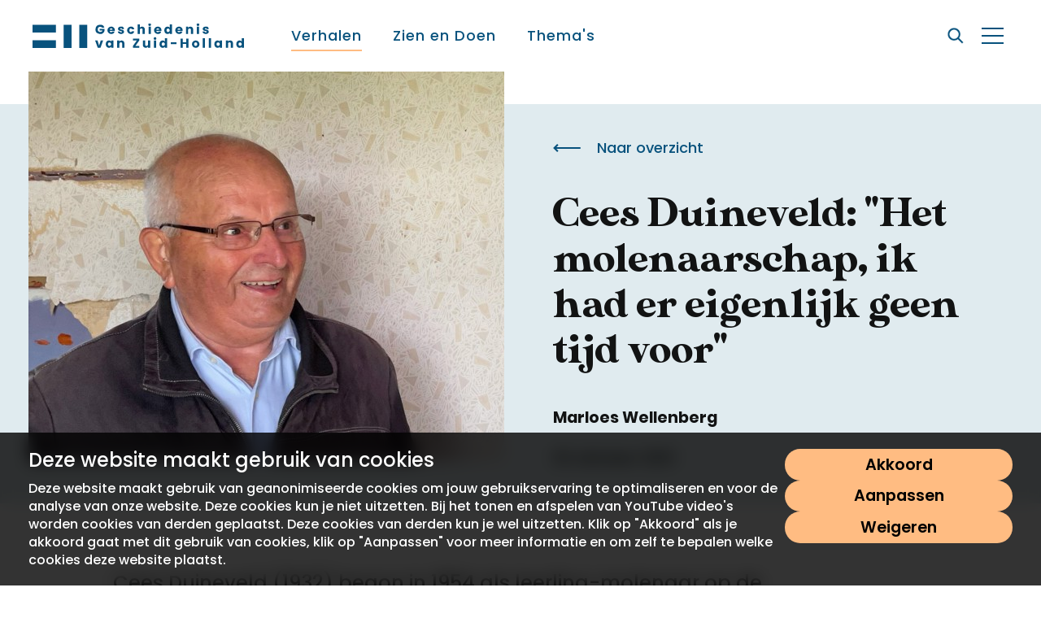

--- FILE ---
content_type: text/html; charset=utf-8
request_url: https://www.geschiedenisvanzuidholland.nl/verhalen/verhalen/molenverhaal-cees-duineveld/
body_size: 23546
content:

<!DOCTYPE html>
<!--[if lt IE 7]>      <html class="no-js lt-ie9 lt-ie8 lt-ie7"> <![endif]-->
<!--[if IE 7]>         <html class="no-js lt-ie9 lt-ie8"> <![endif]-->
<!--[if IE 8]>         <html class="no-js lt-ie9"> <![endif]-->
<!--[if gt IE 8]><!-->
<html class="no-js preventAnimations" lang="nl">
<head>
	<meta name="twitter:card" content="summary">
<meta name="twitter:title" content="Cees Duineveld: &quot;Het molenaarschap, ik had er eigenlijk geen tijd voor&quot;">
<meta name="twitter:description" content="Cees Duineveld (1932) begon in 1954 als leerling-molenaar op de Lisserpoelmolen tussen Lisse en Sassenheim. Hij woonde en werkte tot 2005 met zijn gezin op de molen, waarnaast hij een succesvolle veehouderij en veehandel opbouwde.">
	<meta name="twitter:image:src" content="https://www.geschiedenisvanzuidholland.nl/media/ijmdi3g3/molenverhaal-duineveld-portret-detail.jpg?width=300&amp;height=300&amp;v=1d8339e6a1e0030" />
<!-- Open Graph general (Facebook, Pinterest & Google+) -->
<meta prefix="og: http://ogp.me/ns#" property="og:title" content="Cees Duineveld: &quot;Het molenaarschap, ik had er eigenlijk geen tijd voor&quot;" />
<meta prefix="og: http://ogp.me/ns#" property="og:description" content="Cees Duineveld (1932) begon in 1954 als leerling-molenaar op de Lisserpoelmolen tussen Lisse en Sassenheim. Hij woonde en werkte tot 2005 met zijn gezin op de molen, waarnaast hij een succesvolle veehouderij en veehandel opbouwde." />
	<meta prefix="og: http://ogp.me/ns#" property="og:image" content="https://www.geschiedenisvanzuidholland.nl/media/ijmdi3g3/molenverhaal-duineveld-portret-detail.jpg?width=300&amp;height=300&amp;v=1d8339e6a1e0030" />
<meta prefix="og: http://ogp.me/ns#" property="og:url" content="https://www.geschiedenisvanzuidholland.nl/verhalen/verhalen/molenverhaal-cees-duineveld/" />
<meta prefix="og: http://ogp.me/ns#" property="og:site_name" content="Geschiedenis van Zuid-Holland">
<meta prefix="og: http://ogp.me/ns#" property="og:locale" content="nl">
<meta prefix="og: http://ogp.me/ns#" property="og:type" content="Website">
	<!-- Twitter -->
<title>Cees Duineveld: &quot;Het molenaarschap, ik had er eigenlijk geen tijd voor&quot; - Geschiedenis van Zuid-Holland</title>
<meta name="description" content="Cees Duineveld (1932) begon in 1954 als leerling-molenaar op de Lisserpoelmolen tussen Lisse en Sassenheim. Hij woonde en werkte tot 2005 met zijn gezin op de molen, waarnaast hij een succesvolle veehouderij en veehandel opbouwde.">
<meta name="keywords" content="">


	<link rel="apple-touch-icon" sizes="180x180" href="/img/history/favicon/apple-touch-icon.png">
<link rel="icon" type="image/png" sizes="32x32" href="/img/history/favicon/favicon-32x32.png">
<link rel="icon" type="image/png" sizes="16x16" href="/img/history/favicon/favicon-16x16.png">
<link rel="manifest" href="/img/history/favicon/site.webmanifest">
<link rel="shortcut icon" href="/img/history/favicon/favicon.ico">
<meta name="msapplication-config" content="/img/history/favicon/browserconfig.xml">
<meta name="viewport" content="width=device-width, initial-scale=1">
<meta name="theme-color" content="#ffffff">

	<link rel="mask-icon" href="/img/history/favicon/safari-pinned-tab.svg" color="#08527d">
	<meta name="msapplication-TileColor" content="#08527d">

	<script src="/scripts/jquery.bundle.js?version="></script>

	<link href="/css/main.css?version=0e00fb06-973d-4cf2-8bda-2392df92d055" rel="stylesheet">

</head>
<body class="history storydetailpage" nodeid="25741">

	<svg class="spritesheet" style="height: 0;overflow: hidden;visibility:hidden;position:absolute;" role="none">
    <symbol viewBox="0 0 13.401 12.103" id="icon_checkbox_check" xmlns="http://www.w3.org/2000/svg">
        <path d="M.623 6.74l4.917 3.917L12.581.573" fill="none"  stroke-width="2" />
    </symbol>
    <symbol viewBox="0 0 21.414 21.414" id="icon_close" xmlns="http://www.w3.org/2000/svg">
        <g fill="none"  stroke-width="2">
            <path d="M.707.707l20 20M20.707.707l-20 20" />
        </g>
    </symbol>
    <symbol viewBox="0 0 33.723 10" id="icon_link_arrow" xmlns="http://www.w3.org/2000/svg">
        <path d="M28.723 0l-1.5 1.5 2.436 2.436H0V6.06h29.656L27.221 8.5l1.5 1.5 5-5z"  />
    </symbol>
    <symbol viewBox="0 0 27 20" id="icon_menu" xmlns="http://www.w3.org/2000/svg">
        <path d="M0 0h27v2H0zM0 9h27v2H0zM0 18h27v2H0z"  />
    </symbol>
    <symbol viewBox="0 0 11.314 7.071" id="icon_menu_caret" xmlns="http://www.w3.org/2000/svg">
        <g >
            <path d="M9.9 7.071L4.243 1.414 5.657 0l5.657 5.657z" />
            <path d="M0 5.657L5.657 0 7.07 1.414 1.414 7.071z" />
        </g>
    </symbol>
    <symbol viewBox="0 0 19.048 19.048" id="icon_plus" xmlns="http://www.w3.org/2000/svg">
        <path fill="none"  stroke-width="2" d="M9.524 0v19.048M0 9.524h19.048" />
    </symbol>
    <symbol viewBox="0 0 31.457 20" id="icon_quote" xmlns="http://www.w3.org/2000/svg">
        <path d="M6.755 0C2.715 0 0 2.649 0 6.026s2.715 6.027 6.689 6.027a10.9 10.9 0 01-3.907 6.424L3.775 20a15.121 15.121 0 009.8-13.974C13.576 2.649 10.861 0 6.755 0zm17.881 0c-4.04 0-6.755 2.649-6.755 6.026s2.719 6.027 6.689 6.027a10.9 10.9 0 01-3.907 6.424L21.656 20a15.121 15.121 0 009.8-13.974C31.457 2.649 28.742 0 24.636 0z"
               />
    </symbol>
    <symbol viewBox="0 0 20.604 20.604" id="icon_search" xmlns="http://www.w3.org/2000/svg">
        <path d="M14.927 13.159a8.155 8.155 0 10-1.767 1.768l5.323 5.321 1.767-1.766-5.323-5.323zM8.375 14A5.625 5.625 0 1114 8.375 5.631 5.631 0 018.375 14z"
               stroke="#fff" stroke-width=".5" />
    </symbol>
    <symbol viewBox="0 0 9.231 8" id="icon_select_caret" xmlns="http://www.w3.org/2000/svg">
        <path d="M4.615 0l4.616 8H0z"  />
    </symbol>
    <symbol viewBox="0 0 11.619 25" id="icon_social_facebook" xmlns="http://www.w3.org/2000/svg">
        <path d="M11.165 12.51h-3.5V25H2.468V12.51H0V8.096h2.468V5.24c0-2.045.972-5.24 5.24-5.24l3.848.015V4.3H8.764a1.057 1.057 0 00-1.1 1.2v2.594h3.956z"
               />
    </symbol>
    <symbol viewBox="0 0 22 22" id="icon_social_instagram" xmlns="http://www.w3.org/2000/svg">
        <path d="M6.466.067a8.089 8.089 0 00-2.67.512A5.627 5.627 0 00.579 3.796a8.052 8.052 0 00-.511 2.67C.014 7.638.001 8.014.001 11.001s.013 3.362.067 4.535a8.073 8.073 0 00.511 2.67 5.627 5.627 0 003.217 3.217 8.091 8.091 0 002.67.511c1.173.053 1.548.066 4.535.066s3.363-.013 4.535-.066a8.087 8.087 0 002.67-.511 5.626 5.626 0 003.217-3.217 8.073 8.073 0 00.511-2.67c.054-1.173.066-1.548.066-4.535s-.012-3.363-.066-4.535a8.085 8.085 0 00-.512-2.67A5.631 5.631 0 0018.205.578a8.093 8.093 0 00-2.67-.51C14.362.014 13.987.001 11 .001S7.639.013 6.466.067zm.09 19.889a6.069 6.069 0 01-2.042-.379 3.645 3.645 0 01-2.088-2.088 6.079 6.079 0 01-.378-2.042c-.053-1.161-.065-1.508-.065-4.445s.012-3.285.065-4.445a6.08 6.08 0 01.378-2.043 3.645 3.645 0 012.088-2.088 6.07 6.07 0 012.042-.38c1.16-.053 1.508-.064 4.445-.064s3.285.012 4.445.065a6.057 6.057 0 012.042.379 3.642 3.642 0 012.088 2.088 6.058 6.058 0 01.38 2.042c.053 1.159.064 1.508.064 4.445s-.011 3.285-.064 4.445a6.092 6.092 0 01-.379 2.042 3.64 3.64 0 01-2.088 2.088 6.075 6.075 0 01-2.043.379c-1.159.052-1.508.063-4.445.063s-3.286-.011-4.445-.062zm-1.2-8.955a5.649 5.649 0 105.645-5.645 5.648 5.648 0 00-5.645 5.645zm10.2-5.872a1.32 1.32 0 101.32-1.32 1.32 1.32 0 00-1.32 1.319zm-8.218 5.872a3.667 3.667 0 113.667 3.666 3.667 3.667 0 01-3.671-3.666z"
               />
    </symbol>
    <symbol viewBox="0 0 19.499 24" id="icon_social_pinterest" xmlns="http://www.w3.org/2000/svg">
        <path d="M10.076 0C3.497 0 0 4.216 0 8.812c0 2.131 1.191 4.79 3.1 5.633.544.245.472-.054.94-1.844a.425.425 0 00-.1-.417c-2.73-3.153-.536-9.635 5.747-9.635 9.093 0 7.394 12.582 1.582 12.582A2.146 2.146 0 019.008 12.5c.428-1.733 1.266-3.6 1.266-4.845 0-3.148-4.69-2.681-4.69 1.49A5.046 5.046 0 006.04 11.3l-1.79 7.239a16.177 16.177 0 00.111 5.318.158.158 0 00.288.073 18.858 18.858 0 002.484-4.678c.186-.685.949-3.465.949-3.465a4.146 4.146 0 003.5 1.668c4.6 0 7.918-4.04 7.918-9.053C19.483 3.6 15.37 0 10.076 0z"
               />
    </symbol>
    <symbol viewBox="0 0 24.612 20" id="icon_social_twitter" xmlns="http://www.w3.org/2000/svg">
        <path d="M22.095 4.979c.01.217.015.437.015.656A14.365 14.365 0 010 17.735a10.2 10.2 0 007.477-2.091 5.055 5.055 0 01-4.717-3.508 5.069 5.069 0 002.28-.085A5.051 5.051 0 01.99 7.099v-.064a5.029 5.029 0 002.286.631A5.057 5.057 0 011.714.924a14.339 14.339 0 0010.41 5.277 5.053 5.053 0 018.6-4.606A10.08 10.08 0 0023.932.369a5.072 5.072 0 01-2.224 2.794 10.04 10.04 0 002.9-.794 10.158 10.158 0 01-2.513 2.61z"
               />
    </symbol>
    <symbol viewBox="0 0 24 16.804" id="icon_social_youtube" xmlns="http://www.w3.org/2000/svg">
        <path d="M23.505 2.629A3.007 3.007 0 0021.39.513C19.512 0 11.999 0 11.999 0s-7.512 0-9.39.494A3.068 3.068 0 00.494 2.629a31.682 31.682 0 00-.495 5.773 31.565 31.565 0 00.495 5.772 3.007 3.007 0 002.115 2.116c1.9.514 9.39.514 9.39.514s7.512 0 9.39-.494a3.007 3.007 0 002.116-2.115 31.692 31.692 0 00.494-5.773 30.074 30.074 0 00-.494-5.792zm-13.9 9.37v-7.2l6.247 3.6zm0 0"
               />
    </symbol>
    <symbol viewBox="0 0 205.013 24" id="logo_history" xmlns="http://www.w3.org/2000/svg">
        <g >
            <path d="M22.76 8.827H0V1.24h22.76zM22.76 24H0v-7.587h22.76z" />
            <path d="M45.364 24V1.24h7.587V24zM30.191 24V1.24h7.587V24z" />
            <path d="M69.674 4.06h-2.39a1.859 1.859 0 00-1.746-.911 2.28 2.28 0 00-2.314 2.53 2.339 2.339 0 002.491 2.605 2.128 2.128 0 002.15-1.568H65.12V5.122h4.7v2.011a4.522 4.522 0 11-4.288-5.982 3.941 3.941 0 014.142 2.909zM76.251 10.227a3.63 3.63 0 010-7.26 3.326 3.326 0 013.516 3.516 5.458 5.458 0 01-.038.632h-4.895a1.309 1.309 0 001.341 1.353 1.15 1.15 0 001.126-.683h2.3a3.3 3.3 0 01-3.35 2.442zm-1.4-4.313h2.707A1.22 1.22 0 0076.23 4.7a1.338 1.338 0 00-1.383 1.219zM85.863 10.227c-1.884 0-3.149-1.05-3.25-2.416h2.137a.991.991 0 001.088.822c.556 0 .847-.253.847-.569 0-1.138-3.845-.316-3.845-2.909 0-1.2 1.024-2.188 2.871-2.188a2.666 2.666 0 012.972 2.4h-2a.931.931 0 00-1.037-.8c-.506 0-.784.2-.784.544 0 1.126 3.819.329 3.858 2.959.002 1.239-1.086 2.157-2.857 2.157zM95.247 2.972a3.233 3.233 0 013.39 2.655h-2.3a1.115 1.115 0 00-1.126-.809c-.772 0-1.3.607-1.3 1.783s.531 1.783 1.3 1.783a1.1 1.1 0 001.126-.809h2.3a3.277 3.277 0 01-3.39 2.656 3.631 3.631 0 010-7.26zM101.874.771h2.163v3.251a2.6 2.6 0 012.176-1.025c1.606 0 2.681 1.113 2.681 3.01v4.123h-2.15V6.298a1.36 1.36 0 10-2.707 0v3.832h-2.163zM112.283 1.176a1.29 1.29 0 111.29 1.164 1.2 1.2 0 01-1.29-1.164zm.2 1.9h2.163v7.055h-2.157zM121.44 10.227a3.63 3.63 0 010-7.26 3.326 3.326 0 013.516 3.516 5.456 5.456 0 01-.038.632h-4.895a1.308 1.308 0 001.341 1.353 1.149 1.149 0 001.126-.683h2.3a3.3 3.3 0 01-3.35 2.442zm-1.4-4.313h2.706a1.22 1.22 0 00-1.33-1.209 1.337 1.337 0 00-1.38 1.214zM130.863 2.972a2.59 2.59 0 012.175 1.075V.771h2.163v9.359h-2.163V9.119a2.44 2.44 0 01-2.175 1.113c-1.733 0-3.112-1.416-3.112-3.643s1.376-3.617 3.112-3.617zm.632 1.885a1.571 1.571 0 00-1.543 1.733 1.594 1.594 0 001.543 1.758 1.759 1.759 0 000-3.491zM141.992 10.227a3.63 3.63 0 010-7.26 3.326 3.326 0 013.516 3.516 5.458 5.458 0 01-.038.632h-4.898a1.309 1.309 0 001.341 1.353 1.15 1.15 0 001.126-.683h2.3a3.3 3.3 0 01-3.347 2.442zm-1.4-4.313h2.707a1.22 1.22 0 00-1.328-1.214 1.338 1.338 0 00-1.383 1.219zM153.603 6.298a1.36 1.36 0 10-2.707 0v3.832h-2.163V3.077h2.163v.936a2.589 2.589 0 012.138-1.012c1.631 0 2.719 1.113 2.719 3.01v4.123h-2.15zM159.142 1.176a1.29 1.29 0 111.29 1.164 1.2 1.2 0 01-1.29-1.164zm.2 1.9h2.164v7.055h-2.163zM168.033 10.227c-1.884 0-3.149-1.05-3.25-2.416h2.137a.991.991 0 001.088.822c.557 0 .847-.253.847-.569 0-1.138-3.845-.316-3.845-2.909 0-1.2 1.024-2.188 2.871-2.188a2.666 2.666 0 012.972 2.4h-2a.93.93 0 00-1.037-.8c-.506 0-.784.2-.784.544 0 1.126 3.82.329 3.857 2.959.003 1.239-1.085 2.157-2.856 2.157zM63.035 16.698l1.531 5.034 1.531-5.034h2.3l-2.5 7.057h-2.669l-2.5-7.057zM74.076 16.596a2.457 2.457 0 012.176 1.1v-1h2.163v7.057h-2.163v-1a2.5 2.5 0 01-2.188 1.1c-1.72 0-3.1-1.416-3.1-3.643s1.379-3.614 3.112-3.614zm.632 1.885a1.571 1.571 0 00-1.543 1.733 1.594 1.594 0 001.543 1.758 1.759 1.759 0 000-3.491zM86.939 19.923a1.36 1.36 0 10-2.707 0v3.832h-2.163v-7.057h2.163v.936a2.588 2.588 0 012.138-1.012c1.631 0 2.719 1.113 2.719 3.01v4.123h-2.15zM103.569 16.52l-3.82 5.464h3.82v1.77h-6.273V22.11l3.794-5.464h-3.794v-1.77h6.273zM114.043 23.755h-2.163v-.961a2.571 2.571 0 01-2.137 1.037 2.685 2.685 0 01-2.732-3.01v-4.123h2.15v3.832a1.366 1.366 0 102.72 0v-3.832h2.162zM117.486 14.8a1.29 1.29 0 111.29 1.164 1.2 1.2 0 01-1.29-1.164zm.2 1.9h2.163v7.057h-2.163zM126.182 16.597a2.589 2.589 0 012.175 1.075v-3.276h2.163v9.359h-2.163v-1.012a2.44 2.44 0 01-2.175 1.113c-1.733 0-3.111-1.416-3.111-3.643s1.378-3.616 3.111-3.616zm.632 1.885a1.571 1.571 0 00-1.543 1.733 1.594 1.594 0 001.543 1.758 1.759 1.759 0 000-3.491zM134.049 18.418h5.565v1.8h-5.565zM149.125 20.099h-3.364v3.659h-2.163V14.88h2.163v3.478h3.364V14.88h2.163v8.878h-2.163zM158.142 23.856a3.63 3.63 0 113.693-3.63 3.5 3.5 0 01-3.693 3.63zm0-1.872a1.545 1.545 0 001.493-1.758c0-1.2-.708-1.758-1.467-1.758-.784 0-1.467.557-1.467 1.758s.657 1.756 1.441 1.756zM165.073 14.396h2.163v9.359h-2.163zM170.89 14.396h2.163v9.359h-2.163zM179.39 16.596a2.456 2.456 0 012.175 1.1v-1h2.163v7.057h-2.161v-1a2.494 2.494 0 01-2.188 1.1c-1.72 0-3.1-1.416-3.1-3.643s1.378-3.614 3.111-3.614zm.632 1.885a1.571 1.571 0 00-1.543 1.733 1.594 1.594 0 001.543 1.758 1.759 1.759 0 000-3.491zM192.252 19.923a1.36 1.36 0 10-2.707 0v3.832h-2.163v-7.057h2.163v.936a2.589 2.589 0 012.138-1.012c1.631 0 2.719 1.113 2.719 3.01v4.123h-2.15zM200.675 16.597a2.591 2.591 0 012.175 1.075v-3.276h2.163v9.359h-2.163v-1.012a2.44 2.44 0 01-2.175 1.113c-1.733 0-3.111-1.416-3.111-3.643s1.379-3.616 3.111-3.616zm.632 1.885a1.571 1.571 0 00-1.543 1.733 1.594 1.594 0 001.543 1.758 1.759 1.759 0 000-3.491z" />
        </g>
    </symbol>
    <symbol viewBox="0 0 205.013 24" id="logo_jub_history" xmlns="http://www.w3.org/2000/svg">
        <g >
            <path d="M22.76 8.827H0V1.24h22.76zM22.76 24H0v-7.587h22.76z" />
            <path d="M45.364 24V1.24h7.587V24zM30.191 24V1.24h7.587V24z" />
            <path d="M69.674 4.06h-2.39a1.859 1.859 0 00-1.746-.911 2.28 2.28 0 00-2.314 2.53 2.339 2.339 0 002.491 2.605 2.128 2.128 0 002.15-1.568H65.12V5.122h4.7v2.011a4.522 4.522 0 11-4.288-5.982 3.941 3.941 0 014.142 2.909zM76.251 10.227a3.63 3.63 0 010-7.26 3.326 3.326 0 013.516 3.516 5.458 5.458 0 01-.038.632h-4.895a1.309 1.309 0 001.341 1.353 1.15 1.15 0 001.126-.683h2.3a3.3 3.3 0 01-3.35 2.442zm-1.4-4.313h2.707A1.22 1.22 0 0076.23 4.7a1.338 1.338 0 00-1.383 1.219zM85.863 10.227c-1.884 0-3.149-1.05-3.25-2.416h2.137a.991.991 0 001.088.822c.556 0 .847-.253.847-.569 0-1.138-3.845-.316-3.845-2.909 0-1.2 1.024-2.188 2.871-2.188a2.666 2.666 0 012.972 2.4h-2a.931.931 0 00-1.037-.8c-.506 0-.784.2-.784.544 0 1.126 3.819.329 3.858 2.959.002 1.239-1.086 2.157-2.857 2.157zM95.247 2.972a3.233 3.233 0 013.39 2.655h-2.3a1.115 1.115 0 00-1.126-.809c-.772 0-1.3.607-1.3 1.783s.531 1.783 1.3 1.783a1.1 1.1 0 001.126-.809h2.3a3.277 3.277 0 01-3.39 2.656 3.631 3.631 0 010-7.26zM101.874.771h2.163v3.251a2.6 2.6 0 012.176-1.025c1.606 0 2.681 1.113 2.681 3.01v4.123h-2.15V6.298a1.36 1.36 0 10-2.707 0v3.832h-2.163zM112.283 1.176a1.29 1.29 0 111.29 1.164 1.2 1.2 0 01-1.29-1.164zm.2 1.9h2.163v7.055h-2.157zM121.44 10.227a3.63 3.63 0 010-7.26 3.326 3.326 0 013.516 3.516 5.456 5.456 0 01-.038.632h-4.895a1.308 1.308 0 001.341 1.353 1.149 1.149 0 001.126-.683h2.3a3.3 3.3 0 01-3.35 2.442zm-1.4-4.313h2.706a1.22 1.22 0 00-1.33-1.209 1.337 1.337 0 00-1.38 1.214zM130.863 2.972a2.59 2.59 0 012.175 1.075V.771h2.163v9.359h-2.163V9.119a2.44 2.44 0 01-2.175 1.113c-1.733 0-3.112-1.416-3.112-3.643s1.376-3.617 3.112-3.617zm.632 1.885a1.571 1.571 0 00-1.543 1.733 1.594 1.594 0 001.543 1.758 1.759 1.759 0 000-3.491zM141.992 10.227a3.63 3.63 0 010-7.26 3.326 3.326 0 013.516 3.516 5.458 5.458 0 01-.038.632h-4.898a1.309 1.309 0 001.341 1.353 1.15 1.15 0 001.126-.683h2.3a3.3 3.3 0 01-3.347 2.442zm-1.4-4.313h2.707a1.22 1.22 0 00-1.328-1.214 1.338 1.338 0 00-1.383 1.219zM153.603 6.298a1.36 1.36 0 10-2.707 0v3.832h-2.163V3.077h2.163v.936a2.589 2.589 0 012.138-1.012c1.631 0 2.719 1.113 2.719 3.01v4.123h-2.15zM159.142 1.176a1.29 1.29 0 111.29 1.164 1.2 1.2 0 01-1.29-1.164zm.2 1.9h2.164v7.055h-2.163zM168.033 10.227c-1.884 0-3.149-1.05-3.25-2.416h2.137a.991.991 0 001.088.822c.557 0 .847-.253.847-.569 0-1.138-3.845-.316-3.845-2.909 0-1.2 1.024-2.188 2.871-2.188a2.666 2.666 0 012.972 2.4h-2a.93.93 0 00-1.037-.8c-.506 0-.784.2-.784.544 0 1.126 3.82.329 3.857 2.959.003 1.239-1.085 2.157-2.856 2.157zM63.035 16.698l1.531 5.034 1.531-5.034h2.3l-2.5 7.057h-2.669l-2.5-7.057zM74.076 16.596a2.457 2.457 0 012.176 1.1v-1h2.163v7.057h-2.163v-1a2.5 2.5 0 01-2.188 1.1c-1.72 0-3.1-1.416-3.1-3.643s1.379-3.614 3.112-3.614zm.632 1.885a1.571 1.571 0 00-1.543 1.733 1.594 1.594 0 001.543 1.758 1.759 1.759 0 000-3.491zM86.939 19.923a1.36 1.36 0 10-2.707 0v3.832h-2.163v-7.057h2.163v.936a2.588 2.588 0 012.138-1.012c1.631 0 2.719 1.113 2.719 3.01v4.123h-2.15zM103.569 16.52l-3.82 5.464h3.82v1.77h-6.273V22.11l3.794-5.464h-3.794v-1.77h6.273zM114.043 23.755h-2.163v-.961a2.571 2.571 0 01-2.137 1.037 2.685 2.685 0 01-2.732-3.01v-4.123h2.15v3.832a1.366 1.366 0 102.72 0v-3.832h2.162zM117.486 14.8a1.29 1.29 0 111.29 1.164 1.2 1.2 0 01-1.29-1.164zm.2 1.9h2.163v7.057h-2.163zM126.182 16.597a2.589 2.589 0 012.175 1.075v-3.276h2.163v9.359h-2.163v-1.012a2.44 2.44 0 01-2.175 1.113c-1.733 0-3.111-1.416-3.111-3.643s1.378-3.616 3.111-3.616zm.632 1.885a1.571 1.571 0 00-1.543 1.733 1.594 1.594 0 001.543 1.758 1.759 1.759 0 000-3.491zM134.049 18.418h5.565v1.8h-5.565zM149.125 20.099h-3.364v3.659h-2.163V14.88h2.163v3.478h3.364V14.88h2.163v8.878h-2.163zM158.142 23.856a3.63 3.63 0 113.693-3.63 3.5 3.5 0 01-3.693 3.63zm0-1.872a1.545 1.545 0 001.493-1.758c0-1.2-.708-1.758-1.467-1.758-.784 0-1.467.557-1.467 1.758s.657 1.756 1.441 1.756zM165.073 14.396h2.163v9.359h-2.163zM170.89 14.396h2.163v9.359h-2.163zM179.39 16.596a2.456 2.456 0 012.175 1.1v-1h2.163v7.057h-2.161v-1a2.494 2.494 0 01-2.188 1.1c-1.72 0-3.1-1.416-3.1-3.643s1.378-3.614 3.111-3.614zm.632 1.885a1.571 1.571 0 00-1.543 1.733 1.594 1.594 0 001.543 1.758 1.759 1.759 0 000-3.491zM192.252 19.923a1.36 1.36 0 10-2.707 0v3.832h-2.163v-7.057h2.163v.936a2.589 2.589 0 012.138-1.012c1.631 0 2.719 1.113 2.719 3.01v4.123h-2.15zM200.675 16.597a2.591 2.591 0 012.175 1.075v-3.276h2.163v9.359h-2.163v-1.012a2.44 2.44 0 01-2.175 1.113c-1.733 0-3.111-1.416-3.111-3.643s1.379-3.616 3.111-3.616zm.632 1.885a1.571 1.571 0 00-1.543 1.733 1.594 1.594 0 001.543 1.758 1.759 1.759 0 000-3.491z" />
        </g>
    </symbol>
    <symbol viewBox="0 0 100 26" id="logo_heritage"
            xmlns="http://www.w3.org/2000/svg">
        <path d="M13.49 1.446L4.126.038s-.352-.046-.393.341c-.03.388-.683 9.47-.683 9.47L.039 18.276s-.082.168-.009.393c.093.269 2.06 6.394 2.06 6.394s.103.32.444.215c.544-.167.517-.166 5.306-1.728 0 0 .132-.05.212-.249.08-.173.08-.173.945-2.157l1.21 1.354s.162.227.48.13c.465-.146.438-.135 2.341-.765 0 0 .115-.036.229-.267l3.192-6.516s.088-.16-.024-.381c-.158-.283-2.509-4.727-2.509-4.727l3.576-4.618s.198-.26-.053-.48l-3.795-3.337s-.096-.079-.155-.092"
              fill="#FFF" />
        <path fill="#FCD01F"
              d="M13.303 9.6l-.061-4.489-4.79-.452-4.33 4.942h9.181M16.59 5.418l-2.946-.279.058 4.001 2.887-3.722M3.891 10.27l2.471 5.77 9.27-1.368-2.329-4.401H3.891" />
        <path d="M6.362 16.04l-2.471-5.77h9.412l2.33 4.402-9.27 1.368zm6.291 5.242l-1.484.477 1.434-2.977s.095-.236-.046-.378a.373.373 0 00-.332-.107l-2.693.59c-.338.066-.363.19-.427.325-.148.312-1.641 3.756-1.641 3.756l-4.442 1.446 3.368-7.7 9.18-1.363-2.917 5.93zm-2.341.721L9.18 20.736l.512-1.18 2.01-.45-1.39 2.897zm-7.848 2.008l-1.78-5.54 2.725-7.609 2.374 5.55-3.319 7.6zM4.36 1.097l3.48 3.234-4.046 4.624.566-7.858zm8.943 8.504H4.122l4.33-4.942 4.79.452.061 4.49zm-.034-7.51l2.973 2.616-7.778-.72L5.1.867l8.17 1.224zm.433 7.05l-.058-4.002 2.945.279-2.887 3.722zm.214.832l3.576-4.618s.198-.26-.053-.48l-3.795-3.337s-.096-.079-.155-.092L4.127.038s-.352-.046-.393.341c-.03.388-.683 9.47-.683 9.47L.039 18.276s-.082.168-.009.393c.093.269 2.06 6.394 2.06 6.394s.103.32.444.215c.544-.167.517-.166 5.306-1.728 0 0 .132-.05.212-.249.08-.173.08-.173.945-2.157l1.21 1.354s.162.227.48.13c.465-.146.438-.135 2.341-.765 0 0 .115-.036.229-.267l3.192-6.516s.088-.16-.024-.381c-.158-.283-2.509-4.727-2.509-4.727zM25.323 12.664V6.248h3.948v1.246h-2.356v1.283h2.245v1.21h-2.245v1.406h2.356v1.27h-3.948M33.676 7.42c-.173 0-.333.012-.481.025v1.64c.16.025.358.025.53.025.618 0 1.012-.358 1.012-.888 0-.506-.407-.802-1.06-.802zm1.16 5.244l-1.58-2.505h-.061v2.505h-1.592V6.248a59.508 59.508 0 012.308-.038c1.58 0 2.517.605 2.517 1.852 0 .987-.63 1.604-1.555 1.826.124.172.296.432.481.703l1.419 2.073h-1.937zM40.265 7.494v1.394h2.172v1.222h-2.172v2.554h-1.592V6.248h3.887v1.246h-2.295M47.495 12.775c-1.9 0-3.319-1.074-3.319-3.196 0-1.912 1.333-3.442 3.603-3.442.691 0 1.394.098 2.085.32l-.296 1.37a4.495 4.495 0 00-1.752-.358c-1.123 0-1.95.716-1.95 1.987 0 1.234.716 1.912 1.765 1.912a2.5 2.5 0 00.765-.11V9.245h1.592v3.06a6.793 6.793 0 01-2.493.469M55.269 7.53c-.864 0-1.63.655-1.63 1.901 0 1.123.506 1.937 1.592 1.937.901 0 1.679-.592 1.679-1.9 0-1.27-.667-1.937-1.641-1.937zm-.124 5.245c-2.097 0-3.208-1.296-3.208-3.245 0-2.098 1.629-3.393 3.443-3.393 1.826 0 3.232 1.036 3.232 3.245 0 2.11-1.604 3.393-3.467 3.393zM60.623 12.664V6.248h3.949v1.246h-2.357v1.283h2.246v1.21h-2.246v1.406h2.357v1.27h-3.949M69.248 7.506c-.235 0-.53.013-.752.037v3.788c.147.025.43.037.715.037 1.148 0 1.974-.654 1.974-1.95 0-1.258-.654-1.912-1.937-1.912zm-.198 5.195a49.11 49.11 0 01-2.146-.05V6.248c.58-.013 1.715-.038 2.504-.038 2.086 0 3.467.89 3.467 3.135 0 2.332-1.665 3.356-3.825 3.356zM79.205 12.664v-2.591h-2.727v2.59h-1.591V6.249h1.591v2.455h2.727V6.248h1.592v6.416h-1.592M86.176 12.775c-1.95 0-2.875-.913-2.875-2.37V6.249h1.592v3.8c0 .987.469 1.407 1.37 1.407.974 0 1.357-.543 1.357-1.469V6.248h1.567v3.936c0 1.431-.901 2.59-3.01 2.59M91.692 12.664h1.591V6.248h-1.591zM96.861 12.8c-.407 0-.9-.062-1.258-.149l.061-1.406c.37.148.852.234 1.358.234.53 0 .974-.246.974-.727 0-.976-2.578-.432-2.578-2.53 0-1.259.95-2.098 2.714-2.098.346 0 .814.05 1.172.099l-.05 1.333a4.722 4.722 0 00-1.184-.16c-.678 0-.962.258-.962.653 0 .913 2.628.53 2.628 2.505 0 1.345-1.086 2.245-2.875 2.245M42.064 20.736v-.49l2.09-2.939c.14-.201.253-.367.393-.55a28.85 28.85 0 01-1.058.016h-1.356v-.586h3.184v.508l-2.178 3.061c-.105.148-.192.289-.28.394.14-.027.604-.027 1.128-.027h1.365v.613h-3.288M48.965 20.805c-1.224 0-1.88-.577-1.88-1.627v-2.99h.665v2.895c0 .804.472 1.172 1.267 1.172.928 0 1.26-.525 1.26-1.278v-2.79h.656v2.825c0 .962-.568 1.793-1.968 1.793M53.043 20.735h.664v-4.548h-.664zM57.206 16.695c-.21 0-.472.008-.69.026v3.464c.157.008.445.026.647.026 1.12 0 1.897-.551 1.897-1.759 0-1.162-.62-1.757-1.854-1.757zm-.122 4.058c-.507 0-.883-.017-1.233-.017v-4.549c.376 0 .97-.017 1.46-.017 1.513 0 2.45.665 2.45 2.24 0 1.6-1.138 2.343-2.677 2.343zM62.596 19.087a.677.677 0 01-.679-.679c0-.37.303-.679.68-.679.37 0 .678.309.678.68a.68.68 0 01-.679.678M68.692 20.736V18.67h-2.45v2.065h-.664v-4.549h.665v1.916h2.449v-1.916h.664v4.549h-.664M73.24 16.686c-.795 0-1.495.612-1.495 1.75 0 .97.377 1.792 1.46 1.792.867 0 1.531-.595 1.531-1.731 0-1.181-.568-1.811-1.495-1.811zm-.078 4.12c-1.469 0-2.125-.972-2.125-2.3 0-1.514 1.04-2.389 2.265-2.389 1.339 0 2.143.823 2.143 2.31 0 1.521-1.006 2.378-2.283 2.378zM77.135 20.736v-4.549h.664v3.989h1.688v.56h-2.352M80.94 20.736v-4.549h.665v3.989h1.687v.56H80.94M86.434 17.657c-.105-.271-.201-.56-.271-.779h-.01a6.226 6.226 0 01-.261.779l-.613 1.565h1.758l-.603-1.565zm1.172 3.079l-.385-1.015h-2.126l-.393 1.015h-.665l1.793-4.549h.743l1.767 4.549h-.734zM92.81 20.736l-1.862-2.843a7.626 7.626 0 01-.525-.918h-.008c.017.306.035.656.035 1.19l.008 2.57h-.647v-4.548h.866l1.836 2.808c.193.289.385.612.551.927h.01a29.96 29.96 0 01-.036-1.6l-.009-2.135h.656v4.549h-.874M97.185 16.695c-.21 0-.472.008-.69.026v3.464c.157.008.445.026.647.026 1.12 0 1.897-.551 1.897-1.759 0-1.162-.62-1.757-1.854-1.757zm-.122 4.058c-.507 0-.883-.017-1.233-.017v-4.549c.376 0 .97-.017 1.46-.017 1.513 0 2.45.665 2.45 2.24 0 1.6-1.138 2.343-2.677 2.343z"
              fill="#1A2059" />
    </symbol>
    <symbol viewBox="0 0 60 68" id="icon_video_play" xmlns="http://www.w3.org/2000/svg">
        <path d="M60 34L0 68V0z"  />
    </symbol>
    <symbol viewBox="0 0 20 20" id="icon_view_grid" xmlns="http://www.w3.org/2000/svg">
        <path d="M.5 11.5h8v8h-8zM11.5 11.5h8v8h-8zM.5.5h8v8h-8zM11.5.5h8v8h-8z" stroke="#121313" fill="none" />
    </symbol>
    <symbol viewBox="0 0 20.307 20.3" id="icon_view_map" xmlns="http://www.w3.org/2000/svg">
        <g  stroke-width=".3">
            <path d="M12.639 5.611a2.486 2.486 0 10-2.486 2.486 2.486 2.486 0 002.486-2.486zm-4.383 0a1.9 1.9 0 111.9 1.9 1.9 1.9 0 01-1.9-1.9z" />
            <path d="M20.134 19.75l-2.4-6.292a.3.3 0 00-.275-.189h-4.542l.083-.135c1.748-2.894 2.627-5.425 2.615-7.522a5.462 5.462 0 10-10.923 0c-.013 2.1.867 4.63 2.615 7.523l.083.135H2.847a.3.3 0 00-.275.189l-2.4 6.292a.294.294 0 00.275.4h19.412a.294.294 0 00.275-.4zM5.281 5.611a4.873 4.873 0 019.745 0c.025 4.183-3.884 9.341-4.873 10.577-.988-1.236-4.9-6.393-4.873-10.578zm4.648 11.234a.294.294 0 00.449 0 31.244 31.244 0 002.17-2.988h4.708l.377.988-9.2 3.272-3.28-4.261h2.606a31.244 31.244 0 002.171 2.988zm-1.507 1.9h0l5.491-1.955 2.129 2.766H6.133zM3.05 13.857h1.36l3.439 4.469-3.473 1.235h-3.5zm13.735 5.7l-2.288-2.967 3.348-1.191 1.589 4.165z" />
        </g>
    </symbol>
    <symbol viewBox="0 0 8.55 23.37" id="icon_i" xmlns="http://www.w3.org/2000/svg">
        <path d="M6.6 2.64A2.428 2.428 0 003.87 0a2.419 2.419 0 00-2.7 2.64 2.463 2.463 0 002.7 2.7 2.472 2.472 0 002.73-2.7zm1.95 20.73V21l-1.53-.21c-.45-.06-.48-.12-.48-.6V7.74H.33L0 10.17l1.62.57c.3.09.39.3.39.63v8.82c0 .45-.06.54-.48.6L0 21v2.37z"></path>
    </symbol>
    <symbol viewBox="0 0 25.255 22.098" id="icon_usp_check" xmlns="http://www.w3.org/2000/svg">
        <path d="M.623 12.853l9.79 7.8L24.435.573" fill="none" stroke="#837367" stroke-width="2" />
    </symbol>
    <symbol viewBox="0 0 18 18.038" id="icon_phone" xmlns="http://www.w3.org/2000/svg">
        <path d="M17.528 13.238l-2.517-2.517a1.674 1.674 0 00-2.787.629 1.713 1.713 0 01-1.978 1.079 7.762 7.762 0 01-4.675-4.675A1.629 1.629 0 016.65 5.776a1.674 1.674 0 00.629-2.787L4.761.472a1.8 1.8 0 00-2.427 0L.627 2.18c-1.708 1.8.18 6.563 4.405 10.788s8.99 6.2 10.788 4.405l1.708-1.708a1.8 1.8 0 000-2.427z" />
    </symbol>
    <symbol viewBox="0 0 18 14.143" id="icon_email" xmlns="http://www.w3.org/2000/svg">
        <g >
            <path d="M1.728 4.359Q2.07 4.6 3.787 5.79t2.632 1.833q.1.07.427.306t.542.382q.216.146.522.326a3.031 3.031 0 00.578.271 1.592 1.592 0 00.5.09h.02a1.593 1.593 0 00.5-.09 3.034 3.034 0 00.578-.271q.306-.181.522-.326t.542-.382q.326-.236.427-.306l4.7-3.265a4.772 4.772 0 001.225-1.235A2.653 2.653 0 0018 1.607 1.621 1.621 0 0016.393 0H1.607a1.434 1.434 0 00-1.19.522A2.028 2.028 0 000 1.828a2.346 2.346 0 00.552 1.371 4.986 4.986 0 001.176 1.16z" />
            <path d="M17 5.434q-3.294 2.23-5 3.465-.573.422-.929.658a5.734 5.734 0 01-.949.482 2.891 2.891 0 01-1.1.246H8.99a2.892 2.892 0 01-1.1-.246 5.737 5.737 0 01-.949-.482q-.356-.236-.929-.658-1.356-.994-4.992-3.465A5.319 5.319 0 010 4.56v7.975a1.547 1.547 0 00.472 1.135 1.547 1.547 0 001.135.472h14.786A1.612 1.612 0 0018 12.535V4.56a5.538 5.538 0 01-1 .874z" />
        </g>
    </symbol>
    <symbol viewBox="0 0 35.602 30" id="icon_shop_cart" xmlns="http://www.w3.org/2000/svg">
        <path d="M35.074 10.067a2.46 2.46 0 00-1.935-.928h-6.857L22.564.626a1.043 1.043 0 10-1.912.835l3.353 7.679H11.6l3.353-7.679a1.043 1.043 0 10-1.912-.835L9.32 9.139H2.464a2.46 2.46 0 00-1.935.928 2.4 2.4 0 00-.467 2.043l3.661 15.993a2.444 2.444 0 002.4 1.9h23.354a2.444 2.444 0 002.4-1.9l3.662-15.993a2.4 2.4 0 00-.467-2.043zm-5.597 17.85H6.125a.373.373 0 01-.369-.276L2.095 11.644a.319.319 0 01.065-.277.379.379 0 01.3-.142h5.949l-.273.626a1.043 1.043 0 101.912.835l.638-1.46h14.231l.638 1.46a1.043 1.043 0 001.912-.835l-.273-.626h5.945a.379.379 0 01.3.142.319.319 0 01.065.277l-3.658 15.993a.373.373 0 01-.369.276z"
               />
    </symbol>
    <symbol viewBox="0 0 16.25 20" id="icon_shop_delete" xmlns="http://www.w3.org/2000/svg">
        <path d="M14.688 2.5H11.25v-.625A1.875 1.875 0 009.375 0h-2.5A1.875 1.875 0 005 1.875V2.5H1.562A1.563 1.563 0 000 4.063v1.25a.625.625 0 00.625.625h15a.625.625 0 00.625-.625v-1.25A1.563 1.563 0 0014.688 2.5zM6.25 1.875a.626.626 0 01.625-.625h2.5a.626.626 0 01.625.625V2.5H6.25zM1.187 7.187a.2.2 0 00-.2.2l.516 10.822a1.873 1.873 0 001.873 1.786h9.491a1.873 1.873 0 001.873-1.786l.516-10.822a.2.2 0 00-.2-.2zm9.44 1.563a.625.625 0 011.25 0v8.125a.625.625 0 01-1.25 0zm-3.125 0a.625.625 0 011.25 0v8.125a.625.625 0 01-1.25 0zm-3.125 0a.625.625 0 011.25 0v8.125a.625.625 0 01-1.25 0z"  />
    </symbol>
    <symbol viewBox="0 0 21.224 20" id="icon_shop_warning" xmlns="http://www.w3.org/2000/svg">
        <path d="M20.783 15.304l-7.5-13.782a3.109 3.109 0 00-5.347 0L.441 15.304a3.108 3.108 0 002.673 4.7h14.995a3.108 3.108 0 002.674-4.7zm-10.171 2.209a1.244 1.244 0 111.244-1.244 1.245 1.245 0 01-1.244 1.244zm1.243-4.972a1.244 1.244 0 11-2.487 0v-6.22a1.244 1.244 0 012.487 0z"
               />
    </symbol>
    <symbol viewBox="0 0 28 40" id="icon_audio_pause" xmlns="http://www.w3.org/2000/svg">
        <path d="M0 0h9v40H0zM19 0h9v40h-9z"  />
    </symbol>
    <symbol viewBox="0 0 34.286 40" id="icon_audio_play" xmlns="http://www.w3.org/2000/svg">
        <path d="M34.286 20L0 40V0z"  />
    </symbol>
    <symbol viewBox="0 0 20 20" id="icon_audio_volume" xmlns="http://www.w3.org/2000/svg">
        <path d="M18.372 14.846a1 1 0 01-1.377.225.95.95 0 01-.23-1.345 6.254 6.254 0 001.26-3.716 6.259 6.259 0 00-1.277-3.735.95.95 0 01.226-1.346 1 1 0 011.378.22A8.154 8.154 0 0120 10.01a8.148 8.148 0 01-1.628 4.834zm-5.209 4.228a.919.919 0 01-1.57.657l-5.972-5.979h-4.7A.924.924 0 010 12.825V7.176a.924.924 0 01.921-.927h4.7L11.593.27a.916.916 0 011.3 0 .93.93 0 01.269.654z"
               />
    </symbol>
    <symbol viewBox="0 0 20 20" id="icon_map_close_fullscreen" xmlns="http://www.w3.org/2000/svg">
        <path d="M10 6L4 0h12zM10 14l6 6H4zM6 10l-6 6V4zM14 10l6-6v12z" />
    </symbol>
    <symbol viewBox="0 0 26 26" id="icon_map_open_fullscreen" xmlns="http://www.w3.org/2000/svg">
        <path d="M13 0l6 6H7zM13 26l-6-6h12zM0 13l6-6v12zM26 13l-6 6V7z" />
    </symbol>
    <symbol viewBox="0 0 8.952 25" id="icon_map_live_location" xmlns="http://www.w3.org/2000/svg">
        <path d="M7 2.524A2.524 2.524 0 114.476 0 2.524 2.524 0 017 2.524M8.945 13.538l-.526-5.205a2.761 2.761 0 00-2.734-2.471H3.293A2.758 2.758 0 00.559 8.333l-.552 5.205a.888.888 0 00.578.946l1.288.526a.467.467 0 01.289.394l.683 8.754a.918.918 0 00.92.841h1.446a.937.937 0 00.92-.841l.657-8.78a.505.505 0 01.289-.394l1.288-.526a.857.857 0 00.578-.92z" />
    </symbol>
    <symbol viewBox="0 0 16 16" id="icon_share" xmlns="http://www.w3.org/2000/svg">
        <path d="M15 3a2 2 0 11-4 0 2 2 0 114 0zM15 13a2 2 0 11-4 0 2 2 0 114 0zM5 8a2 2 0 11-4 0 2 2 0 114 0z" stroke="none" />
        <path d="M13 3L3 8l10 5" fill="none" />
    </symbol>
    <symbol viewBox="0 0 19.972 20" id="icon_calendar"
            xmlns="http://www.w3.org/2000/svg">
        <path d="M3.483 20h13a3.493 3.493 0 0 0 3.484-3.511V5.341a3.483 3.483 0 0 0-3.484-3.465h-.7V.697a.7.7 0 1 0-1.393 0v1.208h-3.716V.697a.7.7 0 1 0-1.393 0v1.208H5.565V.697a.7.7 0 1 0-1.393 0v1.208h-.7A3.483 3.483 0 0 0-.012 5.342v11.147A3.493 3.493 0 0 0 3.472 20Zm15.095-3.511a2.09 2.09 0 0 1-2.09 2.118h-13a2.09 2.09 0 0 1-2.09-2.118V8.314h17.185ZM3.483 3.27h.7v1.143a.7.7 0 1 0 1.393 0V3.27h3.716v1.143a.7.7 0 1 0 1.393 0V3.27h3.716v1.143a.7.7 0 1 0 1.393 0V3.27h.7a2.09 2.09 0 0 1 2.09 2.071v1.607H1.393V5.342a2.09 2.09 0 0 1 2.09-2.071Z" />
        <path d="M6.502 11.361A1.161 1.161 0 1 1 5.341 10.2a1.161 1.161 0 0 1 1.161 1.161M11.147 11.361A1.161 1.161 0 1 1 9.991 10.2a1.161 1.161 0 0 1 1.161 1.161M15.792 11.361a1.161 1.161 0 1 1-1.161-1.161 1.161 1.161 0 0 1 1.161 1.161M6.502 15.076a1.161 1.161 0 1 1-1.161-1.161 1.161 1.161 0 0 1 1.161 1.161M11.147 15.076a1.161 1.161 0 1 1-1.156-1.163 1.161 1.161 0 0 1 1.161 1.161M15.792 15.076a1.161 1.161 0 1 1-1.161-1.161 1.161 1.161 0 0 1 1.161 1.161" />
    </symbol>
</svg>
	

<header class="">
    <div class="container-fluid">
        <div class="row align-items-center">
            <div class="col">
                <div class="row align-items-center headerRow">
                    <div class="col-auto logoColumn">
                        <a href="/" title="Ga naar de pagina Geschiedenis van Zuid-Holland">
                            <svg class="sprite logo_history">
                                <use xlink:href="#logo_history" />
                            </svg>
                        </a>
                    </div>
                    <div class="col headerNavigation">
                        

    <nav aria-label="Headermenu" id="headerMenu" class="header d-none d-lg-flex">
        <ul aria-label="Hoofdmenu" class="main" role="menu">
                    <li role="none">
                        <a href="/verhalen/" class="active" role="menuitem" title="Ga naar de pagina Verhalen">
                            <span>Verhalen</span>
                        </a>
                    </li>
                    <li role="none">
                        <a href="/zien-en-doen/" class="" role="menuitem" title="Ga naar de pagina Zien en Doen">
                            <span>Zien en Doen</span>
                        </a>
                    </li>
                    <li role="none">
                        <a href="/thema-s/" class="" role="menuitem" title="Ga naar de pagina Thema&#x27;s">
                            <span>Thema&#x27;s</span>
                        </a>
                    </li>
        </ul>
    </nav>


<a class="searchButton" title="Zoeken">
    <svg class="sprite icon_search">
        <use xlink:href="#icon_search" />
    </svg>
</a>

<button class="menuButton" title="Open het menu" aria-expanded="false" data-panel-opens="hamburger">
    <svg class="sprite icon_menu">
        <use xlink:href="#icon_menu" />
    </svg>
    <svg class="sprite icon_close">
        <use xlink:href="#icon_close" />
    </svg>
</button>
                    </div>
                </div>
            </div>
        </div>
    </div>
</header>



    <section class="menuPanels">
        <div class="panel hamburgerPanel" data-panel="hamburger">
            <div class="container">
                <div class="row topRow">
                    <div class="col-12 d-lg-none mobileHeader">
                        <button title="Sluit het menu" data-panel-close>
                            <svg class="sprite icon_close">
                                <use xlink:href="#icon_close" />
                            </svg>
                        </button>
                    </div>

                    <div class="col-12 d-lg-none hamburgerMainMenu">
                        <ul aria-label="Hoofdmenu" class="main list hamburger" role="menu">
                                    <li role="none">
                                        <a href="/verhalen/" class="active" role="menuitem" title="Ga naar de pagina Verhalen">
                                            <span>Verhalen</span>
                                        </a>
                                    </li>
                                    <li role="none">
                                        <a href="/zien-en-doen/" class="" role="menuitem" title="Ga naar de pagina Zien en Doen">
                                            <span>Zien en Doen</span>
                                        </a>
                                    </li>
                                    <li role="none">
                                        <a href="/thema-s/" class="" role="menuitem" title="Ga naar de pagina Thema&#x27;s">
                                            <span>Thema&#x27;s</span>
                                        </a>
                                    </li>
                        </ul>
                    </div>

                        <div class="col-12 col-lg-4">
                            <span class="listTitle">Meedoen</span>
                            <ul class="list hideMobileList hamburger">
                                    <li class="mobilePanelLink">
                                        <a href="" title="Ga naar het menu Meedoen" data-panel-opens="8937162c-5f2d-4c77-a397-a7412449b32b">
                                            <span>Meedoen</span>
                                            <svg class="sprite icon_menu_caret">
                                                <use xlink:href="#icon_menu_caret" />
                                            </svg>
                                        </a>
                                    </li>
                                    <li>
                                        <a href="/meedoen/meedoen/" title="Ga naar de pagina Meedoen">
                                            <span>Meedoen</span>
                                        </a>
                                    </li>
                                    <li>
                                        <a href="/meedoen/hoe-werkt-het/" title="Ga naar de pagina Hoe werkt het?">
                                            <span>Hoe werkt het?</span>
                                        </a>
                                    </li>
                                    <li>
                                        <a href="/meedoen/stuur-je-verhaal-in/" title="Ga naar de pagina Stuur je verhaal in">
                                            <span>Stuur je verhaal in</span>
                                        </a>
                                    </li>
                                    <li>
                                        <a href="/meedoen/stuur-je-activiteit-in/" title="Ga naar de pagina Stuur je activiteit in">
                                            <span>Stuur je activiteit in</span>
                                        </a>
                                    </li>
                                    <li>
                                        <a href="/meedoen/archeologische-vondst-aanmelden/" title="Ga naar de pagina Meld een archeologische vondst">
                                            <span>Meld een archeologische vondst</span>
                                        </a>
                                    </li>
                                    <li>
                                        <a href="/nieuwsbrief/" title="Ga naar de pagina Nieuwsbrief">
                                            <span>Nieuwsbrief</span>
                                        </a>
                                    </li>
                                    <li>
                                        <a href="/meedoen/voorwaarden/" title="Ga naar de pagina Voorwaarden">
                                            <span>Voorwaarden</span>
                                        </a>
                                    </li>
                            </ul>
                        </div>
                        <div class="col-12 col-lg-4">
                            <span class="listTitle">Over ons</span>
                            <ul class="list hideMobileList hamburger">
                                    <li class="mobilePanelLink">
                                        <a href="" title="Ga naar het menu Over ons" data-panel-opens="112bf9c9-7b63-4308-aa6b-81248212d648">
                                            <span>Over ons</span>
                                            <svg class="sprite icon_menu_caret">
                                                <use xlink:href="#icon_menu_caret" />
                                            </svg>
                                        </a>
                                    </li>
                                    <li>
                                        <a href="/over-ons/" title="Ga naar de pagina Over ons">
                                            <span>Over ons</span>
                                        </a>
                                    </li>
                                    <li>
                                        <a href="/over-ons/colofon/" title="Ga naar de pagina Colofon">
                                            <span>Colofon</span>
                                        </a>
                                    </li>
                                    <li>
                                        <a href="/over-ons/contact/" title="Ga naar de pagina Contact">
                                            <span>Contact</span>
                                        </a>
                                    </li>
                                    <li>
                                        <a href="/over-ons/onderwijs/" title="Ga naar de pagina Onderwijs">
                                            <span>Onderwijs</span>
                                        </a>
                                    </li>
                                    <li>
                                        <a href="/over-ons/toegankelijkheid/" title="Ga naar de pagina Toegankelijkheid">
                                            <span>Toegankelijkheid</span>
                                        </a>
                                    </li>
                                    <li>
                                        <a href="/privacyverklaring/" title="Ga naar de pagina Privacyverklaring">
                                            <span>Privacyverklaring</span>
                                        </a>
                                    </li>
                            </ul>
                        </div>
                </div>
                <div class="row align-items-lg-center bottomRow">
                    <div class="col-12 col-lg-auto socialsCol ml-lg-auto">
                        <ul class="socials">
                                <li>
                                    <a href="https://www.facebook.com/geschiedenisZH/" title="Ga naar de Facebook pagina van Geschiedenis van Zuid-Holland" target="_blank">
                                        <svg class="sprite icon_social_facebook">
                                            <use xlink:href="#icon_social_facebook" />
                                        </svg>
                                    </a>
                                </li>
                                <li>
                                    <a href="https://twitter.com/geschiedeniszh" title="Ga naar de Twitter pagina van Geschiedenis van Zuid-Holland" target="_blank">
                                        <svg class="sprite icon_social_twitter">
                                            <use xlink:href="#icon_social_twitter" />
                                        </svg>
                                    </a>
                                </li>
                                <li>
                                    <a href="https://www.instagram.com/geschiedenisvanzuidholland" title="Ga naar de Instagram pagina van Geschiedenis van Zuid-Holland" target="_blank">
                                        <svg class="sprite icon_social_instagram">
                                            <use xlink:href="#icon_social_instagram" />
                                        </svg>
                                    </a>
                                </li>
                                <li>
                                    <a href="https://www.youtube.com/user/ErfgoedhuisZH" title="Ga naar de YouTube pagina van Geschiedenis van Zuid-Holland" target="_blank">
                                        <svg class="sprite icon_social_youtube">
                                            <use xlink:href="#icon_social_youtube" />
                                        </svg>
                                    </a>
                                </li>
                        </ul>
                    </div>
                </div>
            </div>
        </div>
            <div class="panel" data-panel="8937162c-5f2d-4c77-a397-a7412449b32b">
                

<div class="container">
    <div class="row">
        <div class="col-12 d-lg-none mobileHeader">
            <button title="Ga terug naar het hoofdmenu" class="back" data-panel-opens="hamburger">
                <svg class="sprite icon_menu_caret">
                    <use xlink:href="#icon_menu_caret" />
                </svg>
                <span>Terug</span>
            </button>

            <button title="Sluit het menu" data-panel-close>
                <svg class="sprite icon_close">
                    <use xlink:href="#icon_close" />
                </svg>
            </button>
        </div>

        <div class="col-12 d-lg-none">
            <span class="panelName">Meedoen</span>
        </div>

        <div class="col-12 col-lg-4">
            <ul>
                    <li>
                        <a href="/meedoen/meedoen/" title="Ga naar de pagina Meedoen">
                            <span>Meedoen</span>
                        </a>
                    </li>
                    <li>
                        <a href="/meedoen/hoe-werkt-het/" title="Ga naar de pagina Hoe werkt het?">
                            <span>Hoe werkt het?</span>
                        </a>
                    </li>
                    <li>
                        <a href="/meedoen/stuur-je-verhaal-in/" title="Ga naar de pagina Stuur je verhaal in">
                            <span>Stuur je verhaal in</span>
                        </a>
                    </li>
                    <li>
                        <a href="/meedoen/stuur-je-activiteit-in/" title="Ga naar de pagina Stuur je activiteit in">
                            <span>Stuur je activiteit in</span>
                        </a>
                    </li>
                    <li>
                        <a href="/meedoen/archeologische-vondst-aanmelden/" title="Ga naar de pagina Meld een archeologische vondst">
                            <span>Meld een archeologische vondst</span>
                        </a>
                    </li>
                    <li>
                        <a href="/nieuwsbrief/" title="Ga naar de pagina Nieuwsbrief">
                            <span>Nieuwsbrief</span>
                        </a>
                    </li>
                    <li>
                        <a href="/meedoen/voorwaarden/" title="Ga naar de pagina Voorwaarden">
                            <span>Voorwaarden</span>
                        </a>
                    </li>
            </ul>
        </div>

    </div>
</div>
            </div>
            <div class="panel" data-panel="112bf9c9-7b63-4308-aa6b-81248212d648">
                

<div class="container">
    <div class="row">
        <div class="col-12 d-lg-none mobileHeader">
            <button title="Ga terug naar het hoofdmenu" class="back" data-panel-opens="hamburger">
                <svg class="sprite icon_menu_caret">
                    <use xlink:href="#icon_menu_caret" />
                </svg>
                <span>Terug</span>
            </button>

            <button title="Sluit het menu" data-panel-close>
                <svg class="sprite icon_close">
                    <use xlink:href="#icon_close" />
                </svg>
            </button>
        </div>

        <div class="col-12 d-lg-none">
            <span class="panelName">Over ons</span>
        </div>

        <div class="col-12 col-lg-4">
            <ul>
                    <li>
                        <a href="/over-ons/" title="Ga naar de pagina Over ons">
                            <span>Over ons</span>
                        </a>
                    </li>
                    <li>
                        <a href="/over-ons/colofon/" title="Ga naar de pagina Colofon">
                            <span>Colofon</span>
                        </a>
                    </li>
                    <li>
                        <a href="/over-ons/contact/" title="Ga naar de pagina Contact">
                            <span>Contact</span>
                        </a>
                    </li>
                    <li>
                        <a href="/over-ons/onderwijs/" title="Ga naar de pagina Onderwijs">
                            <span>Onderwijs</span>
                        </a>
                    </li>
                    <li>
                        <a href="/over-ons/toegankelijkheid/" title="Ga naar de pagina Toegankelijkheid">
                            <span>Toegankelijkheid</span>
                        </a>
                    </li>
                    <li>
                        <a href="/privacyverklaring/" title="Ga naar de pagina Privacyverklaring">
                            <span>Privacyverklaring</span>
                        </a>
                    </li>
            </ul>
        </div>

    </div>
</div>
            </div>
    </section>


<section class="headerSearch" aria-expanded="false" aria-hidden="true">
    <div class="container-fluid d-none d-md-block">
        <div class="row justify-content-end">
            <div class="col-auto">
                <button class="closeButton" tabindex="-1" aria-hidden="true" aria-label="Sluit het zoekscherm">
                    <svg class="sprite icon_close">
                        <use xlink:href="#icon_close" />
                    </svg>
                </button>
            </div>
        </div>
    </div>
    <div class="container">
        <div class="row justify-content-center">
            <div class="col-12 col-md-8 col-lg-6 col-xl-4">
                <form action="/zoeken/" method="get" class="headerSearchForm mb-2">
                    <div class="row justify-content-between align-center mb-1">
                        <div class="col-auto">
                            <label for="headerSearchInput">Zoeken</label>
                        </div>
                        <div class="col-auto d-none d-md-flex align-center">
                            <aside>ESC = sluiten</aside>
                        </div>
                    </div>
                    <div class="row">
                        <div class="col inputsColumn">
                            <input type="search" tabindex="-1" aria-hidden="true" aria-label="Zoek op de gehele website" name="q" id="headerSearchInput" placeholder="Ik ben op zoek naar..." autocomplete="off" />
                            <button type="button" class="focus" tabindex="-1" aria-label="Focus op het zoekveld">
                                <svg class="sprite icon_search">
                                    <use xlink:href="#icon_search" />
                                </svg>
                            </button>
                            <button type="reset" tabindex="-1" aria-hidden="true" aria-label="Verwijder je zoektekst" disabled="disabled">
                                <svg class="sprite icon_close">
                                    <use xlink:href="#icon_close" />
                                </svg>
                            </button>
                        </div>
                    </div>
                </form>
            </div>
        </div>
        <div class="row justify-content-center">
            <div class="col-12 col-md-8 col-lg-6 col-xl-4">
                <div class="status">
                    <span id="searchResultsTitle">Veelgezochte onderwerpen</span>
                </div>
                <ul aria-labelledby="searchResultsTitle">
                            <li>
                                <a href="/thema-s/trekvaarten/" title="Ga naar de pagina Trekvaarten" tabindex="-1" aria-hidden="true">
                                    <span>Trekvaarten</span>
                                    <svg class="sprite icon_link_arrow">
                                        <use xlink:href="#icon_link_arrow" />
                                    </svg>
                                </a>
                            </li>
                            <li>
                                <a href="/thema-s/kastelen-landgoederen-en-buitenplaatsen/" title="Ga naar de pagina Landgoederen" tabindex="-1" aria-hidden="true">
                                    <span>Landgoederen</span>
                                    <svg class="sprite icon_link_arrow">
                                        <use xlink:href="#icon_link_arrow" />
                                    </svg>
                                </a>
                            </li>
                            <li>
                                <a href="/thema-s/molenverhalen/" title="Ga naar de pagina Molenverhalen" tabindex="-1" aria-hidden="true">
                                    <span>Molenverhalen</span>
                                    <svg class="sprite icon_link_arrow">
                                        <use xlink:href="#icon_link_arrow" />
                                    </svg>
                                </a>
                            </li>
                            <li>
                                <a href="/zien-en-doen/locaties/kasteel-duivenvoorde-in-voorschoten/" title="Ga naar de pagina Kasteel Duivenvoorde" tabindex="-1" aria-hidden="true">
                                    <span>Kasteel Duivenvoorde</span>
                                    <svg class="sprite icon_link_arrow">
                                        <use xlink:href="#icon_link_arrow" />
                                    </svg>
                                </a>
                            </li>
                            <li>
                                <a href="/thema-s/landgoedwandelen/" title="Ga naar de pagina Landgoedwandelen" tabindex="-1" aria-hidden="true">
                                    <span>Landgoedwandelen</span>
                                    <svg class="sprite icon_link_arrow">
                                        <use xlink:href="#icon_link_arrow" />
                                    </svg>
                                </a>
                            </li>
                </ul>
                <a class="fullSearch button inactive mt-2" aria-hidden="true" tabindex="-1">
                    <span></span>
                    <svg class="sprite icon_link_arrow">
                        <use xlink:href="#icon_link_arrow" />
                    </svg>
                </a>
            </div>
        </div>
    </div>
</section>
	<main>
    

<section class="hero" data-bg="Blauw">
	<div class="container">
		<div class="row justify-content-center">
				<div class="col-12 col-md-5 col-lg-6 imageColumn">
					<div class="image imageHolderUrh">
						<noscript data-slimmage='true' alt='' class='' data-img-src='/media/ijmdi3g3/molenverhaal-duineveld-portret-detail.jpg?width=854&height=600&v=1d8339e6a1e0030' ><img class='' src='/media/ijmdi3g3/molenverhaal-duineveld-portret-detail.jpg?width=854&height=600&v=1d8339e6a1e0030' alt=''  /></noscript>
					</div>
				</div>
			<div class="col-12 col-md-7 col-lg-6 contentColumn">
				<div class="content">
						<a class="backLink" href="/verhalen/verhalen/" title="Naar overzicht">
							<svg class="sprite icon_link_arrow">
								<use xlink:href="#icon_link_arrow" />
							</svg>
							Naar overzicht
						</a>
					
	<h1>Cees Duineveld: &quot;Het molenaarschap, ik had er eigenlijk geen tijd voor&quot;</h1>


						<span class="subtext">Marloes Wellenberg</span>

					<div class="extraInfo">
							<span class="date">02 oktober 2021</span>
					</div>
				</div>
			</div>
		</div>
	</div>
</section>
	<section class="introduction">
		<div class="container">
			<div class="row justify-content-center">
				<div class="col-12 col-md-10 col-xl-8 intro">
					<p>Cees Duineveld (1932) begon in 1954 als leerling-molenaar op de Lisserpoelmolen tussen Lisse en Sassenheim. Hij woonde en werkte tot 2005 met zijn gezin op de molen, waarnaast hij een succesvolle veehouderij en veehandel opbouwde.</p>
				</div>
			</div>
		</div>
	</section>


    <div class="umb-block-list">
<section class="blRichTextEditor" data-bg="">
	<div class="container">
		<div class="row justify-content-center">
			<div class="col-12 col-md-10 col-xl-8">
				<p>Zijn loopbaan als molenaar begon met een bezoekje van het polderbestuur. “Wij hadden een boerenbedrijf hier in de polder en waren met tien kinderen. Ik kwam net uit militaire dienst toen de voorzitter van het bestuur van de Lisserpoelpolder langskwam voor een praatje. Ze zochten een nieuwe molenaar. De voorzitter had zelf ook een groot gezin en vroeg aan mijn vader: “Is er misschien één van jouw jongens die het doen wil?”</p>
<p>Daarmee ging het bestuur in tegen de wens van de toenmalige molenaar. Duineveld: “Op de molen draaide toen een oude molenaar, Kerkvliet. Hij stond bekend als een echte brombeer en hij had een matige relatie met het polderbestuur, heel matig. Er was het een en ander gebeurd dat niet deugde. Wat allemaal weet ik niet meer precies. De zoon van Kerkvliet wilde zijn vader ook wel opvolgen, maar het polderbestuur wilde hem niet hebben.”</p>
<p>Duineveld werd aangesteld als leerling-molenaar. “Dat liep in het begin natuurlijk wat moeizaam. Kerkvliet moest mij leren hoe het moest, ik kon natuurlijk niks, ik had nog nooit omgegaan met een molen. Van lieverlee kreeg ik als leerling wel meer verantwoordelijkheid, maar Kerkvliet was een man die eigenlijk dacht dat ik het nooit leren zou. Als ik bezig was, zag je hem vaak met zijn hoofd schudden: ‘Dat wordt niks.’”</p>
			</div>
		</div>
	</div>
</section>	<section class="blMedia" data-bg="">
		<div class="container">
			<div class="row justify-content-center">
				<div class="col-12 col-md-10 col-lg-8 col-xl-6">
					<noscript data-slimmage='true' alt='' class='' data-img-src='/media/rsxpwpfe/lisserpoelmolen-historische-foto.png?width=832&height=0&v=1d8339fc35e8d80' ><img class='' src='/media/rsxpwpfe/lisserpoelmolen-historische-foto.png?width=832&height=0&v=1d8339fc35e8d80' alt=''  /></noscript><span class="caption">De Lisserpoelmolen (jaartal onbekend, vóór 1958). (Collectie familie Duineveld)</span>
				</div>
			</div>
		</div>
	</section>
<section class="blRichTextEditor" data-bg="">
	<div class="container">
		<div class="row justify-content-center">
			<div class="col-12 col-md-10 col-xl-8">
				<p>Het duurde nog even voor hij Kerkvliet definitief opvolgde. “Na vier jaar ging ik trouwen. Dat was in 1958. Toen ging Kerkvliet weg en heb ik het overgenomen. Mijn vrouw en ik zijn toen samen in de molen gaan wonen.” Om bij te verdienen was hij ondertussen gestart met een boerenbedrijf. Hij begon met zeven melkkoeien en breidde door de jaren heen uit.</p>
<p>“Het molenaar zijn, ik had er eigenlijk geen tijd voor. Als molenaar kreeg ik 780 gulden in een jaar voor een stille loop en vrij wonen. Het normale jaarinkomen voor een boer was een paar duizend gulden in die tijd, dus dat was het veelvoudige. (…) Voor die 780 gulden moesten we ook de lange tocht en de waterwegen die van de polder waren ‘sloten’, uitbaggeren en schoonhouden dus. Daar was je zeker drie weken mee bezig. Dus als je goed ging rekenen, had je eigenlijk enkel vrij wonen als salaris.”</p>
			</div>
		</div>
	</div>
</section><section class="blCallToAction" data-bg="">
    <div class="container">
        <div class="row justify-content-center">
            <div class="col-12 col-md-10 col-xl-8">
                <div class="callToAction Oranje hasImage">
                        <div class="image">
                            <noscript data-slimmage='true' alt='' class='' data-img-src='/media/ijmdi3g3/molenverhaal-duineveld-portret-detail.jpg?width=178&height=178&v=1d8339e6a1e0030' ><img class='' src='/media/ijmdi3g3/molenverhaal-duineveld-portret-detail.jpg?width=178&height=178&v=1d8339e6a1e0030' alt=''  /></noscript>
                        </div>
                    <div class="contentWrapper">
                        <div class="content">
                            <span class="title">Meer weten?</span>
                            <p><a rel="noopener" href="/media/scnjgtme/molenverhaal-cees-duineveld.pdf" target="_blank" title="Molenverhaal Cees Duineveld">Lees het hele molenverhaal van Cees Duineveld (PDF)</a></p>

                        </div>
                    </div>
                </div>
            </div>
        </div>
    </div>
</section></div>


    
<section class="author">
	<div class="container">
		<div class="row justify-content-center">
			<div class="col-12 col-md-10 col-xl-8 authorName">

					<div class="commentLink">
						<a href="#comment" data-scroll-to=".commentForm" title="Plaats een reactie">reageer</a>
					</div>

			</div>
		</div>
	</div>

		<div class="umb-block-list">
			<section class="blCallToAction">
				<div class="container">
					<div class="row justify-content-center">
						<div class="col-12 col-md-10 col-xl-8">
							<div class="callToAction Oranje ">
								<div class="contentWrapper">
									<div class="content">
										<span class="title">Over de auteur</span>
										<p>Marloes Wellenberg is historicus en werkt als adviseur voor Erfgoedhuis Zuid-Holland. Zij werkte mee aan onder meer de Canon van Zuid-Holland. Zuid-Holland in 50 verhalen (2011), de Atlas van de Trekvaarten in Zuid-Holland (2021) en was projectleider van het oral historyproject Molenverhalen (2018-2022) , dat tot doel had het dagelijks leven en werken op de Zuid-Hollandse poldermolens vast te leggen. </p>
									</div>
								</div>
							</div>
						</div>
					</div>
				</div>
			</section>
		</div>
</section>

    

    	<section class="comments" id="comments">
		<div class="container">
			<div class="row justify-content-center">
				<div class="col-12 col-md-10 col-xl-8">
					<h2>0 reacties</h2>
				</div>
			</div>
			<div class="row justify-content-center">
				<div class="col-12 col-md-10 col-xl-8">
					<div class="comments readMoreContainer" data-read-more-max-height="480" data-read-more-button-text="Toon alle reacties">
					</div>
				</div>
			</div>
		</div>
	</section>
	<section class="commentForm" id="comment">
		<div class="container">
			<div class="row justify-content-center">
				<div class="col-12 col-md-10 col-xl-8">
					<h2>Plaats een reactie</h2>
				</div>
			</div>
		</div>


    <div id="umbraco_form_339c4e0c59584167ac4333fc65bc5755" class="umbraco-forms-form permreactieformulierverhalen umbraco-forms-default">
<form action="/verhalen/verhalen/molenverhaal-cees-duineveld/" enctype="multipart/form-data" id="formcf61c42a4de14f3fb1edba210d7d96e5" method="post"><input data-val="true" data-val-required="The FormId field is required." name="FormId" type="hidden" value="339c4e0c-5958-4167-ac43-33fc65bc5755" /><input data-val="true" data-val-required="The FormName field is required." name="FormName" type="hidden" value="(perm) Reactieformulier verhalen" /><input data-val="true" data-val-required="The RecordId field is required." name="RecordId" type="hidden" value="00000000-0000-0000-0000-000000000000" /><input name="PreviousClicked" type="hidden" value="" /><input name="Theme" type="hidden" value="default" /><input name="RedirectToPageId" type="hidden" value="" />            <input type="hidden" name="FormStep" value="0" />
            <input type="hidden" name="RecordState" value="Q2ZESjhHODlBaXpCdXZaSnAxR193WmxITU1TcFgyck1BSEZUMnJQXzZkakxoM3dyS0Zpak1YUjNJQm96Um53UkNlcUpRcjF0eWJ0WG5XR2ZxRGRBZE9icmN2UkpBbTJQcTZNR3I4am9sS0xOT3Vnb0d1bTgtTEktTWFrdFBBSjNSQ2VfMkE=" />




<div class="container">
    <div class="row justify-content-center">
        <div class="col-12 col-md-10 col-xl-8">
            <div class="umbraco-forms-page" id="00000000-0000-0000-0000-000000000000">

                    <script src="https://challenges.cloudflare.com/turnstile/v0/api.js?render=explicit"></script>


                        <fieldset class="umbraco-forms-fieldset" id="57efd591-4c4d-46a6-bb43-9078f39a8f61">


                            <div class="row-fluid">

                                    <div class="umbraco-forms-container col-md-12">

                                                    <div class=" umbraco-forms-field reactie longanswer mandatory ">

                <label for="4dfa8057-9253-4c6d-84ff-8c17c7ee047f" class="umbraco-forms-label">
Wat wil je zeggen?                            <span class="umbraco-forms-indicator">*</span>
                </label>

        <div class="umbraco-forms-field-wrapper">

            
<textarea class=""
          name="4dfa8057-9253-4c6d-84ff-8c17c7ee047f"
          id="4dfa8057-9253-4c6d-84ff-8c17c7ee047f"
          data-umb="4dfa8057-9253-4c6d-84ff-8c17c7ee047f"
          rows="2"
          cols="20"
           data-val="true"  data-val-required="Vul hier je reactie in." aria-required="true" ></textarea>



<span class="field-validation-valid" data-valmsg-for="4dfa8057-9253-4c6d-84ff-8c17c7ee047f" data-valmsg-replace="true"></span>        </div>

                                                    </div>
                                                    <div class=" umbraco-forms-field naam shortanswer alternating ">

                <label for="23e37e9a-8cb7-4164-a346-56b867932ecf" class="umbraco-forms-label">
Je naam (optioneel)                </label>

        <div class="umbraco-forms-field-wrapper">

            <input type="text" name="23e37e9a-8cb7-4164-a346-56b867932ecf" id="23e37e9a-8cb7-4164-a346-56b867932ecf" data-umb="23e37e9a-8cb7-4164-a346-56b867932ecf" class="text " value="" maxlength="255"
       />





<span class="field-validation-valid" data-valmsg-for="23e37e9a-8cb7-4164-a346-56b867932ecf" data-valmsg-replace="true"></span>        </div>

                                                    </div>
<input type="hidden" name="23dc255a-ae14-491f-e3a2-b763cb4de41f" id="23dc255a-ae14-491f-e3a2-b763cb4de41f" data-umb="23dc255a-ae14-491f-e3a2-b763cb4de41f" class="hidden" value="Molenverhaal Cees Duineveld"/>


<input type="hidden" name="53a6e2f7-32f2-4232-b075-b3b13dd1c501" id="53a6e2f7-32f2-4232-b075-b3b13dd1c501" data-umb="53a6e2f7-32f2-4232-b075-b3b13dd1c501" class="hidden" value="{#RecordId}"/>




                                    </div>
                            </div>

                        </fieldset>

                <div class="umbraco-forms-hidden" aria-hidden="true">
                    <input type="text" name="339c4e0c59584167ac4333fc65bc5755" />
                </div>

                <div class="umbraco-forms-navigation row-fluid">



                    <div class="row align-items-center justify-content-between">
                                <div class="col-auto">
                                    <div id="turnstile" class="cf-turnstile" data-sitekey="0x4AAAAAAB-snAxJO_Ns_EpO"></div>
                                    <span class="field-validation-valid" data-valmsg-for="turnstile" data-valmsg-replace="true"></span>
                                    <input type="submit"
                                           class="button primary"
                                           value="Verzenden"
                                           name="__next"
                                           data-form-navigate="next"
                                           data-umb="submit-forms-form" />
                                </div>
                    </div>
                </div>


            </div>
        </div>
    </<div>
</div>


    <script>
        turnstile.ready(function() {
                turnstile.render('#turnstile', {
            sitekey: '0x4AAAAAAB-snAxJO_Ns_EpO',
            theme : 'light',
            callback: function(token) {
                },
            });
        });
    </script>

<input name="__RequestVerificationToken" type="hidden" value="CfDJ8G89AizBuvZJp1G_wZlHMMReCyLfVV4h9TKSn5bjTxZlO8lIEmu8z50HTnDdmHqqsZy4ybKrcaF7U3zcQVgdBv_2Q2N047-WmJdr3wV57CT1yZzfGSn2m9iWzO0bo8HAzMsExZBIWCaSjcm6IbNGe2s" /><input name="ufprt" type="hidden" value="CfDJ8G89AizBuvZJp1G_wZlHMMSfrwKZZyyTKKJNklw4P4FhAHy7ieRW78M2Vl-5G1_jSzCQfhZlz-ZbU1ddegXBcLMQR1fBKNiolYHCqBdZ1ridbYOMKsQuDQRKtKPTncIjClDQybUZaL9B1vPakoVNtT8" /></form>    </div>




<div class="umbraco-forms-form-config umbraco-forms-hidden"
     data-id="339c4e0c59584167ac4333fc65bc5755"
     data-serialized-page-button-conditions="{}"
     data-serialized-fieldset-conditions="{}"
     data-serialized-field-conditions="{}"
     data-serialized-fields-not-displayed="{}"
     data-trigger-conditions-check-on="change"
     data-form-element-html-id-prefix=""
     data-disable-validation-dependency-check="false"></div>


<script defer="defer" src="/App_Plugins/UmbracoForms/Assets/themes/default/umbracoforms.min.js?v=13.3.0" type="application/javascript"></script>
<link href="/App_Plugins/UmbracoForms/Assets/defaultform.min.css?v=13.3.0" rel="stylesheet" />
	</section>


    <div class="umb-block-list">


	<section class="blRelatedCarouselCards" data-bg="">
		<div class="container">
			<div class="row">
				<div class="col-12">
						<h2>Ontdek meer</h2>
					<div class="sliderContainer">
						<div class="swiper-container carouselCards">
							<div class="swiper-wrapper">
									<div class="swiper-slide">
										<a href="/verhalen/verhalen/oorlogsherinneringen-van-een-delftse-familie/" title="Ga naar de pagina Oorlogsherinneringen van een Delftse familie" class="card inSlider">
												<div class="image imageHolderUrh">
														<span class="pageType">Verhaal</span>
													<noscript data-slimmage='true' alt='Voedseldropping bij Delft, april 1945' class='' data-img-src='/media/rqkns0ax/10.jpg?width=395&height=395&v=1dbaa297d3b2210' ><img class='' src='/media/rqkns0ax/10.jpg?width=395&height=395&v=1dbaa297d3b2210' alt='Voedseldropping bij Delft, april 1945'  /></noscript>
												</div>
											<div class="content">
												<span class="title">Oorlogsherinneringen van een Delftse familie</span>
												<p>In het kader van 80 jaar vrijheid vroegen wij om herinneringen aan de bevrijding of de oorlogsjaren op te schrijven. Carla van der Drift reageerde met het bijzondere familieverhaal van haar vader, ooms, tantes en grootouders, die de oorlogsjaren...</p>
												<div class="linkText">
														<span>10 april 2025</span>
													<svg class="sprite icon_link_arrow">
														<use xlink:href="#icon_link_arrow" />
													</svg>
												</div>
											</div>
										</a>
									</div>
									<div class="swiper-slide">
										<a href="/verhalen/verhalen/geschiedenis-delftse-drukkerij-van-der-drift/" title="Ga naar de pagina De geschiedenis van Delftse drukkerij Van Der Drift" class="card inSlider">
												<div class="image imageHolderUrh">
														<span class="pageType">Verhaal</span>
													<noscript data-slimmage='true' alt='De eerste oplage van de nieuwe offset drukpers. (foto: Aad van der Drift)' class='' data-img-src='/media/xdqjyz0o/img481.jpg?width=395&height=395&v=1db5168d24d6de0' ><img class='' src='/media/xdqjyz0o/img481.jpg?width=395&height=395&v=1db5168d24d6de0' alt='De eerste oplage van de nieuwe offset drukpers. (foto: Aad van der Drift)'  /></noscript>
												</div>
											<div class="content">
												<span class="title">De geschiedenis van Delftse drukkerij Van Der Drift</span>
												<p>Vanaf 1900 speelde Drukkerij Van der Drift een belangrijke rol in Delft en omgeving. Wat begon met handzetsel en traditionele boekdruk, groeide uit tot een moderne drukkerij met offset-technologie, gespecialiseerd in boeken, kranten en drukwerk...</p>
												<div class="linkText">
														<span>17 december 2024</span>
													<svg class="sprite icon_link_arrow">
														<use xlink:href="#icon_link_arrow" />
													</svg>
												</div>
											</div>
										</a>
									</div>
									<div class="swiper-slide">
										<a href="/verhalen/verhalen/geschiedenis-van-het-westland/" title="Ga naar de pagina Geschiedenis van het Westland" class="card inSlider">
												<div class="image imageHolderUrh">
														<span class="pageType">Verhaal</span>
													<noscript data-slimmage='true' alt='' class='' data-img-src='/media/s3kgamdl/afbeelding-1-kaart-honselersdijk.jpg?width=395&height=395&v=1d8483ed7230b80' ><img class='' src='/media/s3kgamdl/afbeelding-1-kaart-honselersdijk.jpg?width=395&height=395&v=1d8483ed7230b80' alt=''  /></noscript>
												</div>
											<div class="content">
												<span class="title">Geschiedenis van het Westland</span>
												<p>Iedereen kent het Westland als het kassengebied dat in de driehoek tussen Den Haag, Hoek van Holland en Maassluis ligt. In dat gebied liggen elf woonkernen die sinds 2004 de gemeente Westland vormen. De streek Westland was echter lange tijd...</p>
												<div class="linkText">
														<span>04 juni 2024</span>
													<svg class="sprite icon_link_arrow">
														<use xlink:href="#icon_link_arrow" />
													</svg>
												</div>
											</div>
										</a>
									</div>
									<div class="swiper-slide">
										<a href="/verhalen/verhalen/real-tennis/" title="Ga naar de pagina Wat de # is Real tennis?" class="card inSlider">
												<div class="image imageHolderUrh">
														<span class="pageType">Verhaal</span>
													<noscript data-slimmage='true' alt='' class='' data-img-src='/media/rpfpoaxm/royal-tennis-court-hampton-court-palace-tim-edwards.jpg?width=395&height=395&v=1da747a5f05d1e0' ><img class='' src='/media/rpfpoaxm/royal-tennis-court-hampton-court-palace-tim-edwards.jpg?width=395&height=395&v=1da747a5f05d1e0' alt=''  /></noscript>
												</div>
											<div class="content">
												<span class="title">Wat de # is Real tennis?</span>
												<p>Op veel kastelen en buitenplaatsen kon een kaatsbaan niet ontbreken en ook op het Haagse Binnenhof werd deze sport, die nu bekend staat als Real tennis, fanatiek gespeeld. Lees meer over deze bijzondere sport, die nog steeds wordt beoefend.&nbsp;...</p>
												<div class="linkText">
														<span>12 maart 2024</span>
													<svg class="sprite icon_link_arrow">
														<use xlink:href="#icon_link_arrow" />
													</svg>
												</div>
											</div>
										</a>
									</div>
									<div class="swiper-slide">
										<a href="/verhalen/verhalen/kloosterorde-en-geuzenbende/" title="Ga naar de pagina Kloosterorde en geuzenbende: Geschiedenis van het klooster Sint Maertensdonck te Brandwijk" class="card inSlider">
												<div class="image imageHolderUrh">
														<span class="pageType">Verhaal</span>
													<noscript data-slimmage='true' alt='' class='' data-img-src='/media/j13nsqo2/detail-klooster-donk-kaart-nationaal-archief.jpg?rxy=0.39357974743231749,0.31638092745117652&width=395&height=395&v=1da7f5ca71a7a20' ><img class='' src='/media/j13nsqo2/detail-klooster-donk-kaart-nationaal-archief.jpg?rxy=0.39357974743231749,0.31638092745117652&width=395&height=395&v=1da7f5ca71a7a20' alt=''  /></noscript>
												</div>
											<div class="content">
												<span class="title">Kloosterorde en geuzenbende: Geschiedenis van het klooster Sint Maertensdonck te Brandwijk</span>
												<p>Kees Brinkman uit Heerjansdam verkent al zo'n zestig jaar de Alblasserwaard te voet en op de fiets. Een plek heeft zijn bijzondere belangstelling: de donk in Brandwijk. Is er in de archieven nog iets terug te vinden over het klooster dat hier...</p>
												<div class="linkText">
														<span>21 februari 2024</span>
													<svg class="sprite icon_link_arrow">
														<use xlink:href="#icon_link_arrow" />
													</svg>
												</div>
											</div>
										</a>
									</div>
									<div class="swiper-slide">
										<a href="/verhalen/verhalen/vrouwen-in-het-oranjehotel/" title="Ga naar de pagina Vrouwen in het Oranjehotel" class="card inSlider">
												<div class="image imageHolderUrh">
														<span class="pageType">Verhaal</span>
													<noscript data-slimmage='true' alt='' class='' data-img-src='/media/omonmpum/oranjehotel-zakdoek-oranjehotel-1385.jpg?width=395&height=395&v=1da5f2cd0478a00' ><img class='' src='/media/omonmpum/oranjehotel-zakdoek-oranjehotel-1385.jpg?width=395&height=395&v=1da5f2cd0478a00' alt=''  /></noscript>
												</div>
											<div class="content">
												<span class="title">Vrouwen in het Oranjehotel</span>
												<p>Van de ruim 25.000 gevangen die tijdens de oorlog korte of langere tijd vastzaten in het Oranjehotel, waren er naar schatting zo'n 2.500 vrouw. Over de vrouwen is echter veel minder bekend dan hun mannelijke medegevangenen. Adriënne Baars dook...</p>
												<div class="linkText">
														<span>12 februari 2024</span>
													<svg class="sprite icon_link_arrow">
														<use xlink:href="#icon_link_arrow" />
													</svg>
												</div>
											</div>
										</a>
									</div>
									<div class="swiper-slide">
										<a href="/verhalen/verhalen/de-trekvaart-gouda-amsterdam/" title="Ga naar de pagina De trekvaart Gouda-Amsterdam" class="card inSlider">
												<div class="image imageHolderUrh">
														<span class="pageType">Verhaal</span>
													<noscript data-slimmage='true' alt='' class='' data-img-src='/media/0n5j3br1/trekschuit-amsterdamgouda-1.png?width=395&height=395&v=1d9a5139df54980' ><img class='' src='/media/0n5j3br1/trekschuit-amsterdamgouda-1.png?width=395&height=395&v=1d9a5139df54980' alt=''  /></noscript>
												</div>
											<div class="content">
												<span class="title">De trekvaart Gouda-Amsterdam</span>
												<p>Het kostte bijna twintig jaar aan overleg, plannen maken en onderhandelen voor op 18 april 1658 de eerste trekschuiten gingen varen op het trraject Gouda-Amsterdam. De Goudse ambities op aan te sluiten op het trekschuitennetwerk, hét personenvervoersnetwerk...</p>
												<div class="linkText">
														<span>19 juni 2023</span>
													<svg class="sprite icon_link_arrow">
														<use xlink:href="#icon_link_arrow" />
													</svg>
												</div>
											</div>
										</a>
									</div>
									<div class="swiper-slide">
										<a href="/verhalen/verhalen/de-eerste-keer-dat-ik-door-het-hek-kwam-was-een-soort-betovering/" title="Ga naar de pagina &quot;De eerste keer dat ik door het hek kwam, was een soort betovering&quot;" class="card inSlider">
												<div class="image imageHolderUrh">
														<span class="pageType">Verhaal</span>
													<noscript data-slimmage='true' alt='Remko Posthuma werd als 14-jarige jongen betoverd door buitenplaats Berbice. Bekijk hieronder zijn verhaal.' class='' data-img-src='/media/3shlib4m/berbice-film.jpg?width=395&height=395&v=1d8e52e9c2a3de0' ><img class='' src='/media/3shlib4m/berbice-film.jpg?width=395&height=395&v=1d8e52e9c2a3de0' alt='Remko Posthuma werd als 14-jarige jongen betoverd door buitenplaats Berbice. Bekijk hieronder zijn verhaal.'  /></noscript>
												</div>
											<div class="content">
												<span class="title">&quot;De eerste keer dat ik door het hek kwam, was een soort betovering&quot;</span>
												<p>Wie woonden en werkten er op de buitenplaatsen van de Landgoederenzone, wie doen dat nu nog? Wat was en is hun aandeel aan het beheer en behoud van deze plekken? Hoe ervaren zij dat? Bekijk het in de tiendelige filmserie 'Verhalen van Hollands...</p>
												<div class="linkText">
														<span>05 april 2023</span>
													<svg class="sprite icon_link_arrow">
														<use xlink:href="#icon_link_arrow" />
													</svg>
												</div>
											</div>
										</a>
									</div>
									<div class="swiper-slide">
										<a href="/verhalen/verhalen/waarom-de-nederlandse-opstand-net-zo-chaotisch-was-als-de-joegoslavische-burgeroorlog/" title="Ga naar de pagina Waarom de Nederlandse opstand net zo chaotisch was als de Joegoslavische burgeroorlog" class="card inSlider">
												<div class="image imageHolderUrh">
														<span class="pageType">Verhaal</span>
													<noscript data-slimmage='true' alt='' class='' data-img-src='/media/qwsfjohg/williamoforange1580.jpg?rxy=0.59666666666666668,0.36351296026356505&width=395&height=395&v=1d8a0fad28ec630' ><img class='' src='/media/qwsfjohg/williamoforange1580.jpg?rxy=0.59666666666666668,0.36351296026356505&width=395&height=395&v=1d8a0fad28ec630' alt=''  /></noscript>
												</div>
											<div class="content">
												<span class="title">Waarom de Nederlandse opstand net zo chaotisch was als de Joegoslavische burgeroorlog</span>
												<p>Dr. Raymond Fagel (1962) is universitair docent vroegmoderne geschiedenis aan de Universiteit Leiden. Met hoogleraar Nederlandse geschiedenis Judith Pollmann schreef hij 1572: Burgeroorlog in de Nederlanden, waarin misvattingen in de Nederlandse...</p>
												<div class="linkText">
														<span>28 juli 2022</span>
													<svg class="sprite icon_link_arrow">
														<use xlink:href="#icon_link_arrow" />
													</svg>
												</div>
											</div>
										</a>
									</div>
									<div class="swiper-slide">
										<a href="/verhalen/verhalen/hoe-de-rolling-stones-de-discussie-over-politiegeweld-aanwakkerden-met-een-veldslag-in-het-kurhaus/" title="Ga naar de pagina Hoe de Rolling Stones de discussie over politiegeweld aanwakkerden met een veldslag in het Kurhaus" class="card inSlider">
												<div class="image imageHolderUrh">
														<span class="pageType">Verhaal</span>
													<noscript data-slimmage='true' alt='' class='' data-img-src='/media/nospvcfo/rolling_stones_1965.jpg?rxy=0.51315789473684215,0.26415094339622641&width=395&height=395&v=1d8a0f622752090' ><img class='' src='/media/nospvcfo/rolling_stones_1965.jpg?rxy=0.51315789473684215,0.26415094339622641&width=395&height=395&v=1d8a0f622752090' alt=''  /></noscript>
												</div>
											<div class="content">
												<span class="title">Hoe de Rolling Stones de discussie over politiegeweld aanwakkerden met een veldslag in het Kurhaus</span>
												<p>Het grootste deel van 2022 waren de Rolling Stones bezig met hun SIXTY-toer, om hun zestigjarig jubileum te vieren. Als het optreden van 7 juli 2022 hun laatste optreden in Nederland was – en dat weet je bij de Stones nooit – was het voor het...</p>
												<div class="linkText">
														<span>27 juli 2022</span>
													<svg class="sprite icon_link_arrow">
														<use xlink:href="#icon_link_arrow" />
													</svg>
												</div>
											</div>
										</a>
									</div>
							</div>
						</div>
					</div>
				</div>
			</div>
		</div>
	</section>
<section class="blTitleText" data-bg="Beige">
	<div class="container">
		<div class="row justify-content-center">
			<div class="col-12 col-md-5 titleColumn">
				<h2>Heb jij een verhaal over de Zuid-Hollandse geschiedenis?</h2>
			</div>
			<div class="col-12 col-md-5 textColumn">
				<p>Welk verhaal mag volgens jou niet ontbreken op deze website? Deel je verhaal of tip met de redactie! Lees <a href="/meedoen/voorwaarden/" title="Voorwaarden">de voorwaarden</a> en <a href="/meedoen/tips/" title="Tips">tips</a> voor het schrijven van een verhaal.</p>
					<div class="actions">
							<a class="button" href="/meedoen/stuur-je-verhaal-in/" title="Ga naar de pagina Stuur je verhaal in">
								<span>Stuur je verhaal in</span>
							</a>
					</div>
			</div>
		</div>
	</div>
</section><section class="blNewsletterSignUp" data-bg="Blauw">
	<div class="container text-center">
			<div class="row justify-content-center">
				<div class="col-12 col-md-10">
					<h2 class="mb-1">Ontvang de laatste verhalen in je mailbox</h2>
				</div>
			</div>

			<div class="row justify-content-center">
				<div class="col-12 col-md-10 col-lg-8 col-xl-6">
					<p>Wil je op de hoogte gehouden worden van nieuwe publicaties? Abonneer je dan op onze nieuwsbrief!</p>
				</div>
			</div>
		

	</div>
</section></div>


</main>
	
    <div style="display:none;"
        data-consent
        data-consent-title="Deze website maakt gebruik van cookies"
        data-consent-button-agree="Akkoord"
        data-consent-button-change="Aanpassen"
        data-consent-button-refuse="Weigeren"
        data-consent-allow-change="True"
        data-consent-allow-refuse="True"
        data-consent-change-url="/cookies/"
        data-consent-use-modal="true">
        <div data-consent-text-mobile>
            <p>Deze website maakt gebruik van geanonimiseerde cookies om jouw gebruikservaring te optimaliseren en voor de analyse van onze website. Deze cookies kun je niet uitzetten. Bij het tonen en afspelen van YouTube video's worden cookies van derden geplaatst. Deze cookies van derden kun je wel uitzetten. Klik op "Akkoord" als je akkoord gaat met dit gebruik van cookies, klik op "Aanpassen" voor meer informatie en om zelf te bepalen welke cookies deze website plaatst.</p>
        </div>
        <div data-consent-text-desktop>
            <p>Deze website maakt gebruik van geanonimiseerde cookies om jouw gebruikservaring te optimaliseren en voor de analyse van onze website. Deze cookies kun je niet uitzetten. Bij het tonen en afspelen van YouTube video's worden cookies van derden geplaatst. Deze cookies van derden kun je wel uitzetten. Klik op "Akkoord" als je akkoord gaat met dit gebruik van cookies, klik op "Aanpassen" voor meer informatie en om zelf te bepalen welke cookies deze website plaatst.</p>
        </div>
    </div>

	<footer>
	<div class="container">
		<div class="row">
			<div class="col-12 col-md-4 col-lg-3 socialsColumn">
				<ul class="socials">
						<li>
							<a href="https://www.facebook.com/geschiedenisZH/" title="Ga naar de Facebook pagina van Geschiedenis van Zuid-Holland" target="_blank">
								<svg class="sprite icon_social_facebook">
									<use xlink:href="#icon_social_facebook" />
								</svg>
							</a>
						</li>
						<li>
							<a href="https://twitter.com/geschiedeniszh" title="Ga naar de Twitter pagina van Geschiedenis van Zuid-Holland" target="_blank">
								<svg class="sprite icon_social_twitter">
									<use xlink:href="#icon_social_twitter" />
								</svg>
							</a>
						</li>
						<li>
							<a href="https://www.instagram.com/geschiedenisvanzuidholland" title="Ga naar de Instagram pagina van Geschiedenis van Zuid-Holland" target="_blank">
								<svg class="sprite icon_social_instagram">
									<use xlink:href="#icon_social_instagram" />
								</svg>
							</a>
						</li>
						<li>
							<a href="https://www.youtube.com/user/ErfgoedhuisZH" title="Ga naar de YouTube pagina van Geschiedenis van Zuid-Holland" target="_blank">
								<svg class="sprite icon_social_youtube">
									<use xlink:href="#icon_social_youtube" />
								</svg>
							</a>
						</li>
				</ul>
			</div>
			<div class="col-12 col-md-4 col-lg-3 menuOneColumn">
					<nav aria-label="Footer menu 1">
						<ul>
								<li>
									<a href="/meedoen/hoe-werkt-het/" title="Ga naar de pagina Hoe werkt het?">
										<span>Hoe werkt het?</span>
									</a>
								</li>
								<li>
									<a href="/meedoen/stuur-je-verhaal-in/" title="Ga naar de pagina Stuur je verhaal in">
										<span>Stuur je verhaal in</span>
									</a>
								</li>
								<li>
									<a href="/meedoen/stuur-je-activiteit-in/" title="Ga naar de pagina Stuur je activiteit in">
										<span>Stuur je activiteit in</span>
									</a>
								</li>
								<li>
									<a href="/meedoen/archeologische-vondst-aanmelden/" title="Ga naar de pagina Meld een vondst aan">
										<span>Meld een vondst aan</span>
									</a>
								</li>
								<li>
									<a href="/nieuwsbrief/" title="Ga naar de pagina Abonneer je op onze verhalen">
										<span>Abonneer je op onze verhalen</span>
									</a>
								</li>
						</ul>
					</nav>
			</div>
			<div class="col-12 col-md-4 col-lg-2 menuTwoColumn">
					<nav aria-label="Footer menu 2">
						<ul>
								<li>
									<a href="/over-ons/contact/" title="Ga naar de pagina Contact">
										<span>Contact</span>
									</a>
								</li>
								<li>
									<a href="/over-ons/colofon/" title="Ga naar de pagina Colofon">
										<span>Colofon</span>
									</a>
								</li>
								<li>
									<a href="/privacyverklaring/" title="Ga naar de pagina Privacy">
										<span>Privacy</span>
									</a>
								</li>
								<li>
									<a href="/algemene-voorwaarden/" title="Ga naar de pagina Voorwaarden">
										<span>Voorwaarden</span>
									</a>
								</li>
						</ul>
					</nav>
			</div>
				<div class="col-12 col-lg-4 extraColumn">
					<div class="row">
							<div class="col-6">
								<span>Een initiatief van</span>
									<a href="https://www.erfgoedhuis-zh.nl/" title="Ga naar de pagina van Erfgoedhuis Zuid-Holland">
											<img src="/media/hbxbotir/egh-logo-2019_diapositief_greyscale.png" alt="" />
									</a>
							</div>
							<div class="col-6">
								<span>Met dank aan</span>
									<a href="https://www.zuid-holland.nl/" title="Ga naar de pagina van Provincie Zuid-Holland">
											<img src="/media/hdmjvlks/pzh-logo-liggend-diap_rgb-2024x672.png" alt="" />
									</a>
							</div>
					</div>
				</div>
		</div>
	</div>
</footer>
		<noscript data-gtm-tag="GTM-PGT7NTR"></noscript>

	
<script src="/scripts/index.bundle.js?version=" async defer></script>


</body>
</html>